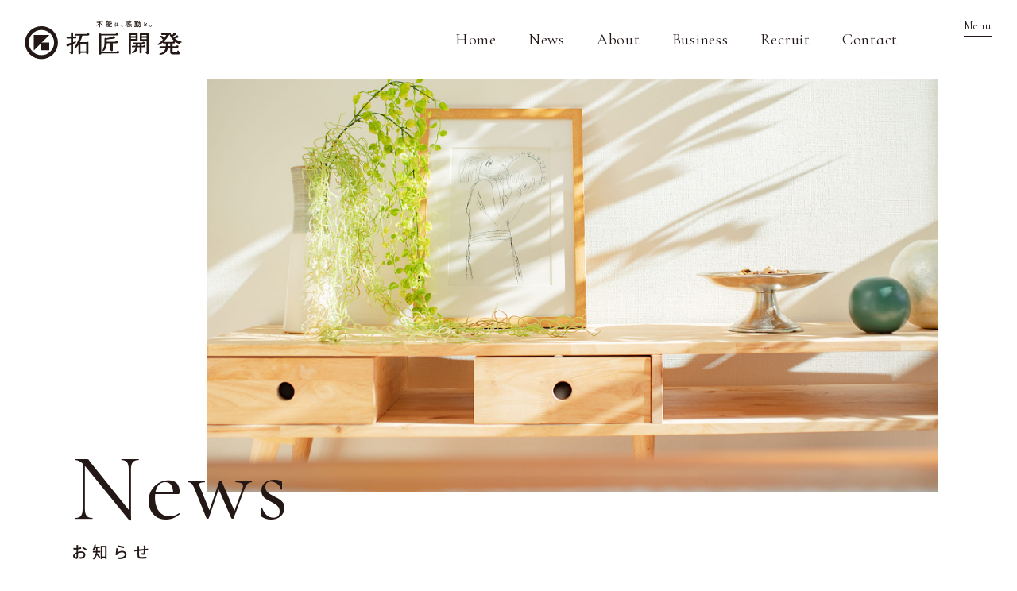

--- FILE ---
content_type: text/html; charset=UTF-8
request_url: https://takusho.co.jp/news/2022/05/
body_size: 22097
content:
<!doctype html>
<html lang="ja"><head>
        <meta charset="UTF-8" />
        <meta name="viewport" content="width=device-width, initial-scale=1.0, maximum-scale=1.0, maximum-scale=10.0, user-scalable=yes, viewport-fit=cover">
        <link rel="canonical" href="<br />
<b>Warning</b>:  Undefined variable $canonical_url in <b>/home/xb470492/takusho.co.jp/public_html/crpcms/wp-content/themes/tkcrp/header.php</b> on line <b>5</b><br />
">
        <link href="https://takusho.co.jp/styles/global.css?ver=20260201101509" rel="stylesheet" type="text/css">
                <link href="https://takusho.co.jp/styles/pages.css?ver=20260201101509" rel="stylesheet" type="text/css">
        <link href="https://takusho.co.jp/styles/resp-pages.css?ver=20260201101509" rel="stylesheet" type="text/css">
                <link href="https://takusho.co.jp/js/slick-theme.css" rel="stylesheet" type="text/css">
         
        <script src="https://ajax.googleapis.com/ajax/libs/jquery/2.2.4/jquery.min.js"></script>
        <!--<script src="https://ajax.googleapis.com/ajax/libs/jquery/3.4.1/jquery.min.js"></script>-->
                <script type="text/javascript" src="https://takusho.co.jp/js/allscripts.js" defer></script>
                <script type="text/javascript" src="https://takusho.co.jp/js/initpages.js?ver=20260201101509" defer></script>
        
        <link rel="stylesheet" href="https://fonts.googleapis.com/css2?family=Cormorant+Infant:wght@400&display=swap&display=swap&text=ABCDEFGHIJKLMNOPQRSTUVWXYZabcdefghijklmnopqrstuvwxyz0123456789">
        <meta name="author" content="">

        <!-- Google Tag Manager -->
        <script>(function(w,d,s,l,i){w[l]=w[l]||[];w[l].push({'gtm.start':new Date().getTime(),event:'gtm.js'});var f=d.getElementsByTagName(s)[0],j=d.createElement(s),dl=l!='dataLayer'?'&l='+l:'';j.async=true;j.src='https://www.googletagmanager.com/gtm.js?id='+i+dl;f.parentNode.insertBefore(j,f);})(window,document,'script','dataLayer','GTM-MNTXRD3');</script>
        <!-- End Google Tag Manager -->

        <meta name='robots' content='noindex, follow' />
	<style>img:is([sizes="auto" i], [sizes^="auto," i]) { contain-intrinsic-size: 3000px 1500px }</style>
	
	<!-- This site is optimized with the Yoast SEO plugin v25.9 - https://yoast.com/wordpress/plugins/seo/ -->
	<title>5月 2022 - 株式会社拓匠開発</title>
	<meta name="description" content="私たちは、あなたの個性とアイデアを必要としています。「生き方」デベロッパーとして、街づくり、地域貢献、そして人々の暮らしを豊かにするモノやコトを開発しています。私たちと一緒に楽しいが満たされる世界を創りませんか？" />
	<meta property="og:locale" content="ja_JP" />
	<meta property="og:type" content="website" />
	<meta property="og:title" content="5月 2022 - 株式会社拓匠開発" />
	<meta property="og:description" content="私たちは、あなたの個性とアイデアを必要としています。「生き方」デベロッパーとして、街づくり、地域貢献、そして人々の暮らしを豊かにするモノやコトを開発しています。私たちと一緒に楽しいが満たされる世界を創りませんか？" />
	<meta property="og:url" content="https://takusho.co.jp/2022/05/" />
	<meta property="og:site_name" content="株式会社拓匠開発" />
	<meta name="twitter:card" content="summary_large_image" />
	<script type="application/ld+json" class="yoast-schema-graph">{"@context":"https://schema.org","@graph":[{"@type":"CollectionPage","@id":"https://takusho.co.jp/2022/05/","url":"https://takusho.co.jp/2022/05/","name":"5月 2022 - 株式会社拓匠開発","isPartOf":{"@id":"https://takusho.co.jp/#website"},"description":"私たちは、あなたの個性とアイデアを必要としています。「生き方」デベロッパーとして、街づくり、地域貢献、そして人々の暮らしを豊かにするモノやコトを開発しています。私たちと一緒に楽しいが満たされる世界を創りませんか？","inLanguage":"ja"},{"@type":"WebSite","@id":"https://takusho.co.jp/#website","url":"https://takusho.co.jp/","name":"株式会社拓匠開発","description":"千葉市を中心に、デザインにこだわった『毎日が特別な時間になる』新築建売住宅を手掛けています。今よりも、もっと素敵でワクワクする新しい暮らしをはじめましょう♪","potentialAction":[{"@type":"SearchAction","target":{"@type":"EntryPoint","urlTemplate":"https://takusho.co.jp/?s={search_term_string}"},"query-input":{"@type":"PropertyValueSpecification","valueRequired":true,"valueName":"search_term_string"}}],"inLanguage":"ja"}]}</script>
	<!-- / Yoast SEO plugin. -->


<link rel="alternate" type="application/rss+xml" title="株式会社拓匠開発 &raquo; フィード" href="https://takusho.co.jp/feed/" />
<link rel="alternate" type="application/rss+xml" title="株式会社拓匠開発 &raquo; コメントフィード" href="https://takusho.co.jp/comments/feed/" />
		<!-- This site uses the Google Analytics by MonsterInsights plugin v9.8.0 - Using Analytics tracking - https://www.monsterinsights.com/ -->
							<script src="//www.googletagmanager.com/gtag/js?id=G-WYWTHFEKYH"  data-cfasync="false" data-wpfc-render="false" type="text/javascript" async></script>
			<script data-cfasync="false" data-wpfc-render="false" type="text/javascript">
				var mi_version = '9.8.0';
				var mi_track_user = true;
				var mi_no_track_reason = '';
								var MonsterInsightsDefaultLocations = {"page_location":"https:\/\/takusho.co.jp\/news\/2022\/05\/"};
								if ( typeof MonsterInsightsPrivacyGuardFilter === 'function' ) {
					var MonsterInsightsLocations = (typeof MonsterInsightsExcludeQuery === 'object') ? MonsterInsightsPrivacyGuardFilter( MonsterInsightsExcludeQuery ) : MonsterInsightsPrivacyGuardFilter( MonsterInsightsDefaultLocations );
				} else {
					var MonsterInsightsLocations = (typeof MonsterInsightsExcludeQuery === 'object') ? MonsterInsightsExcludeQuery : MonsterInsightsDefaultLocations;
				}

								var disableStrs = [
										'ga-disable-G-WYWTHFEKYH',
									];

				/* Function to detect opted out users */
				function __gtagTrackerIsOptedOut() {
					for (var index = 0; index < disableStrs.length; index++) {
						if (document.cookie.indexOf(disableStrs[index] + '=true') > -1) {
							return true;
						}
					}

					return false;
				}

				/* Disable tracking if the opt-out cookie exists. */
				if (__gtagTrackerIsOptedOut()) {
					for (var index = 0; index < disableStrs.length; index++) {
						window[disableStrs[index]] = true;
					}
				}

				/* Opt-out function */
				function __gtagTrackerOptout() {
					for (var index = 0; index < disableStrs.length; index++) {
						document.cookie = disableStrs[index] + '=true; expires=Thu, 31 Dec 2099 23:59:59 UTC; path=/';
						window[disableStrs[index]] = true;
					}
				}

				if ('undefined' === typeof gaOptout) {
					function gaOptout() {
						__gtagTrackerOptout();
					}
				}
								window.dataLayer = window.dataLayer || [];

				window.MonsterInsightsDualTracker = {
					helpers: {},
					trackers: {},
				};
				if (mi_track_user) {
					function __gtagDataLayer() {
						dataLayer.push(arguments);
					}

					function __gtagTracker(type, name, parameters) {
						if (!parameters) {
							parameters = {};
						}

						if (parameters.send_to) {
							__gtagDataLayer.apply(null, arguments);
							return;
						}

						if (type === 'event') {
														parameters.send_to = monsterinsights_frontend.v4_id;
							var hookName = name;
							if (typeof parameters['event_category'] !== 'undefined') {
								hookName = parameters['event_category'] + ':' + name;
							}

							if (typeof MonsterInsightsDualTracker.trackers[hookName] !== 'undefined') {
								MonsterInsightsDualTracker.trackers[hookName](parameters);
							} else {
								__gtagDataLayer('event', name, parameters);
							}
							
						} else {
							__gtagDataLayer.apply(null, arguments);
						}
					}

					__gtagTracker('js', new Date());
					__gtagTracker('set', {
						'developer_id.dZGIzZG': true,
											});
					if ( MonsterInsightsLocations.page_location ) {
						__gtagTracker('set', MonsterInsightsLocations);
					}
										__gtagTracker('config', 'G-WYWTHFEKYH', {"forceSSL":"true","link_attribution":"true"} );
										window.gtag = __gtagTracker;										(function () {
						/* https://developers.google.com/analytics/devguides/collection/analyticsjs/ */
						/* ga and __gaTracker compatibility shim. */
						var noopfn = function () {
							return null;
						};
						var newtracker = function () {
							return new Tracker();
						};
						var Tracker = function () {
							return null;
						};
						var p = Tracker.prototype;
						p.get = noopfn;
						p.set = noopfn;
						p.send = function () {
							var args = Array.prototype.slice.call(arguments);
							args.unshift('send');
							__gaTracker.apply(null, args);
						};
						var __gaTracker = function () {
							var len = arguments.length;
							if (len === 0) {
								return;
							}
							var f = arguments[len - 1];
							if (typeof f !== 'object' || f === null || typeof f.hitCallback !== 'function') {
								if ('send' === arguments[0]) {
									var hitConverted, hitObject = false, action;
									if ('event' === arguments[1]) {
										if ('undefined' !== typeof arguments[3]) {
											hitObject = {
												'eventAction': arguments[3],
												'eventCategory': arguments[2],
												'eventLabel': arguments[4],
												'value': arguments[5] ? arguments[5] : 1,
											}
										}
									}
									if ('pageview' === arguments[1]) {
										if ('undefined' !== typeof arguments[2]) {
											hitObject = {
												'eventAction': 'page_view',
												'page_path': arguments[2],
											}
										}
									}
									if (typeof arguments[2] === 'object') {
										hitObject = arguments[2];
									}
									if (typeof arguments[5] === 'object') {
										Object.assign(hitObject, arguments[5]);
									}
									if ('undefined' !== typeof arguments[1].hitType) {
										hitObject = arguments[1];
										if ('pageview' === hitObject.hitType) {
											hitObject.eventAction = 'page_view';
										}
									}
									if (hitObject) {
										action = 'timing' === arguments[1].hitType ? 'timing_complete' : hitObject.eventAction;
										hitConverted = mapArgs(hitObject);
										__gtagTracker('event', action, hitConverted);
									}
								}
								return;
							}

							function mapArgs(args) {
								var arg, hit = {};
								var gaMap = {
									'eventCategory': 'event_category',
									'eventAction': 'event_action',
									'eventLabel': 'event_label',
									'eventValue': 'event_value',
									'nonInteraction': 'non_interaction',
									'timingCategory': 'event_category',
									'timingVar': 'name',
									'timingValue': 'value',
									'timingLabel': 'event_label',
									'page': 'page_path',
									'location': 'page_location',
									'title': 'page_title',
									'referrer' : 'page_referrer',
								};
								for (arg in args) {
																		if (!(!args.hasOwnProperty(arg) || !gaMap.hasOwnProperty(arg))) {
										hit[gaMap[arg]] = args[arg];
									} else {
										hit[arg] = args[arg];
									}
								}
								return hit;
							}

							try {
								f.hitCallback();
							} catch (ex) {
							}
						};
						__gaTracker.create = newtracker;
						__gaTracker.getByName = newtracker;
						__gaTracker.getAll = function () {
							return [];
						};
						__gaTracker.remove = noopfn;
						__gaTracker.loaded = true;
						window['__gaTracker'] = __gaTracker;
					})();
									} else {
										console.log("");
					(function () {
						function __gtagTracker() {
							return null;
						}

						window['__gtagTracker'] = __gtagTracker;
						window['gtag'] = __gtagTracker;
					})();
									}
			</script>
			
							<!-- / Google Analytics by MonsterInsights -->
		<link rel='stylesheet' id='wp-block-library-css' href='https://takusho.co.jp/crpcms/wp-includes/css/dist/block-library/style.min.css?ver=6.8.3' type='text/css' media='all' />
<style id='classic-theme-styles-inline-css' type='text/css'>
/*! This file is auto-generated */
.wp-block-button__link{color:#fff;background-color:#32373c;border-radius:9999px;box-shadow:none;text-decoration:none;padding:calc(.667em + 2px) calc(1.333em + 2px);font-size:1.125em}.wp-block-file__button{background:#32373c;color:#fff;text-decoration:none}
</style>
<style id='global-styles-inline-css' type='text/css'>
:root{--wp--preset--aspect-ratio--square: 1;--wp--preset--aspect-ratio--4-3: 4/3;--wp--preset--aspect-ratio--3-4: 3/4;--wp--preset--aspect-ratio--3-2: 3/2;--wp--preset--aspect-ratio--2-3: 2/3;--wp--preset--aspect-ratio--16-9: 16/9;--wp--preset--aspect-ratio--9-16: 9/16;--wp--preset--color--black: #000000;--wp--preset--color--cyan-bluish-gray: #abb8c3;--wp--preset--color--white: #ffffff;--wp--preset--color--pale-pink: #f78da7;--wp--preset--color--vivid-red: #cf2e2e;--wp--preset--color--luminous-vivid-orange: #ff6900;--wp--preset--color--luminous-vivid-amber: #fcb900;--wp--preset--color--light-green-cyan: #7bdcb5;--wp--preset--color--vivid-green-cyan: #00d084;--wp--preset--color--pale-cyan-blue: #8ed1fc;--wp--preset--color--vivid-cyan-blue: #0693e3;--wp--preset--color--vivid-purple: #9b51e0;--wp--preset--gradient--vivid-cyan-blue-to-vivid-purple: linear-gradient(135deg,rgba(6,147,227,1) 0%,rgb(155,81,224) 100%);--wp--preset--gradient--light-green-cyan-to-vivid-green-cyan: linear-gradient(135deg,rgb(122,220,180) 0%,rgb(0,208,130) 100%);--wp--preset--gradient--luminous-vivid-amber-to-luminous-vivid-orange: linear-gradient(135deg,rgba(252,185,0,1) 0%,rgba(255,105,0,1) 100%);--wp--preset--gradient--luminous-vivid-orange-to-vivid-red: linear-gradient(135deg,rgba(255,105,0,1) 0%,rgb(207,46,46) 100%);--wp--preset--gradient--very-light-gray-to-cyan-bluish-gray: linear-gradient(135deg,rgb(238,238,238) 0%,rgb(169,184,195) 100%);--wp--preset--gradient--cool-to-warm-spectrum: linear-gradient(135deg,rgb(74,234,220) 0%,rgb(151,120,209) 20%,rgb(207,42,186) 40%,rgb(238,44,130) 60%,rgb(251,105,98) 80%,rgb(254,248,76) 100%);--wp--preset--gradient--blush-light-purple: linear-gradient(135deg,rgb(255,206,236) 0%,rgb(152,150,240) 100%);--wp--preset--gradient--blush-bordeaux: linear-gradient(135deg,rgb(254,205,165) 0%,rgb(254,45,45) 50%,rgb(107,0,62) 100%);--wp--preset--gradient--luminous-dusk: linear-gradient(135deg,rgb(255,203,112) 0%,rgb(199,81,192) 50%,rgb(65,88,208) 100%);--wp--preset--gradient--pale-ocean: linear-gradient(135deg,rgb(255,245,203) 0%,rgb(182,227,212) 50%,rgb(51,167,181) 100%);--wp--preset--gradient--electric-grass: linear-gradient(135deg,rgb(202,248,128) 0%,rgb(113,206,126) 100%);--wp--preset--gradient--midnight: linear-gradient(135deg,rgb(2,3,129) 0%,rgb(40,116,252) 100%);--wp--preset--font-size--small: 13px;--wp--preset--font-size--medium: 20px;--wp--preset--font-size--large: 36px;--wp--preset--font-size--x-large: 42px;--wp--preset--spacing--20: 0.44rem;--wp--preset--spacing--30: 0.67rem;--wp--preset--spacing--40: 1rem;--wp--preset--spacing--50: 1.5rem;--wp--preset--spacing--60: 2.25rem;--wp--preset--spacing--70: 3.38rem;--wp--preset--spacing--80: 5.06rem;--wp--preset--shadow--natural: 6px 6px 9px rgba(0, 0, 0, 0.2);--wp--preset--shadow--deep: 12px 12px 50px rgba(0, 0, 0, 0.4);--wp--preset--shadow--sharp: 6px 6px 0px rgba(0, 0, 0, 0.2);--wp--preset--shadow--outlined: 6px 6px 0px -3px rgba(255, 255, 255, 1), 6px 6px rgba(0, 0, 0, 1);--wp--preset--shadow--crisp: 6px 6px 0px rgba(0, 0, 0, 1);}:where(.is-layout-flex){gap: 0.5em;}:where(.is-layout-grid){gap: 0.5em;}body .is-layout-flex{display: flex;}.is-layout-flex{flex-wrap: wrap;align-items: center;}.is-layout-flex > :is(*, div){margin: 0;}body .is-layout-grid{display: grid;}.is-layout-grid > :is(*, div){margin: 0;}:where(.wp-block-columns.is-layout-flex){gap: 2em;}:where(.wp-block-columns.is-layout-grid){gap: 2em;}:where(.wp-block-post-template.is-layout-flex){gap: 1.25em;}:where(.wp-block-post-template.is-layout-grid){gap: 1.25em;}.has-black-color{color: var(--wp--preset--color--black) !important;}.has-cyan-bluish-gray-color{color: var(--wp--preset--color--cyan-bluish-gray) !important;}.has-white-color{color: var(--wp--preset--color--white) !important;}.has-pale-pink-color{color: var(--wp--preset--color--pale-pink) !important;}.has-vivid-red-color{color: var(--wp--preset--color--vivid-red) !important;}.has-luminous-vivid-orange-color{color: var(--wp--preset--color--luminous-vivid-orange) !important;}.has-luminous-vivid-amber-color{color: var(--wp--preset--color--luminous-vivid-amber) !important;}.has-light-green-cyan-color{color: var(--wp--preset--color--light-green-cyan) !important;}.has-vivid-green-cyan-color{color: var(--wp--preset--color--vivid-green-cyan) !important;}.has-pale-cyan-blue-color{color: var(--wp--preset--color--pale-cyan-blue) !important;}.has-vivid-cyan-blue-color{color: var(--wp--preset--color--vivid-cyan-blue) !important;}.has-vivid-purple-color{color: var(--wp--preset--color--vivid-purple) !important;}.has-black-background-color{background-color: var(--wp--preset--color--black) !important;}.has-cyan-bluish-gray-background-color{background-color: var(--wp--preset--color--cyan-bluish-gray) !important;}.has-white-background-color{background-color: var(--wp--preset--color--white) !important;}.has-pale-pink-background-color{background-color: var(--wp--preset--color--pale-pink) !important;}.has-vivid-red-background-color{background-color: var(--wp--preset--color--vivid-red) !important;}.has-luminous-vivid-orange-background-color{background-color: var(--wp--preset--color--luminous-vivid-orange) !important;}.has-luminous-vivid-amber-background-color{background-color: var(--wp--preset--color--luminous-vivid-amber) !important;}.has-light-green-cyan-background-color{background-color: var(--wp--preset--color--light-green-cyan) !important;}.has-vivid-green-cyan-background-color{background-color: var(--wp--preset--color--vivid-green-cyan) !important;}.has-pale-cyan-blue-background-color{background-color: var(--wp--preset--color--pale-cyan-blue) !important;}.has-vivid-cyan-blue-background-color{background-color: var(--wp--preset--color--vivid-cyan-blue) !important;}.has-vivid-purple-background-color{background-color: var(--wp--preset--color--vivid-purple) !important;}.has-black-border-color{border-color: var(--wp--preset--color--black) !important;}.has-cyan-bluish-gray-border-color{border-color: var(--wp--preset--color--cyan-bluish-gray) !important;}.has-white-border-color{border-color: var(--wp--preset--color--white) !important;}.has-pale-pink-border-color{border-color: var(--wp--preset--color--pale-pink) !important;}.has-vivid-red-border-color{border-color: var(--wp--preset--color--vivid-red) !important;}.has-luminous-vivid-orange-border-color{border-color: var(--wp--preset--color--luminous-vivid-orange) !important;}.has-luminous-vivid-amber-border-color{border-color: var(--wp--preset--color--luminous-vivid-amber) !important;}.has-light-green-cyan-border-color{border-color: var(--wp--preset--color--light-green-cyan) !important;}.has-vivid-green-cyan-border-color{border-color: var(--wp--preset--color--vivid-green-cyan) !important;}.has-pale-cyan-blue-border-color{border-color: var(--wp--preset--color--pale-cyan-blue) !important;}.has-vivid-cyan-blue-border-color{border-color: var(--wp--preset--color--vivid-cyan-blue) !important;}.has-vivid-purple-border-color{border-color: var(--wp--preset--color--vivid-purple) !important;}.has-vivid-cyan-blue-to-vivid-purple-gradient-background{background: var(--wp--preset--gradient--vivid-cyan-blue-to-vivid-purple) !important;}.has-light-green-cyan-to-vivid-green-cyan-gradient-background{background: var(--wp--preset--gradient--light-green-cyan-to-vivid-green-cyan) !important;}.has-luminous-vivid-amber-to-luminous-vivid-orange-gradient-background{background: var(--wp--preset--gradient--luminous-vivid-amber-to-luminous-vivid-orange) !important;}.has-luminous-vivid-orange-to-vivid-red-gradient-background{background: var(--wp--preset--gradient--luminous-vivid-orange-to-vivid-red) !important;}.has-very-light-gray-to-cyan-bluish-gray-gradient-background{background: var(--wp--preset--gradient--very-light-gray-to-cyan-bluish-gray) !important;}.has-cool-to-warm-spectrum-gradient-background{background: var(--wp--preset--gradient--cool-to-warm-spectrum) !important;}.has-blush-light-purple-gradient-background{background: var(--wp--preset--gradient--blush-light-purple) !important;}.has-blush-bordeaux-gradient-background{background: var(--wp--preset--gradient--blush-bordeaux) !important;}.has-luminous-dusk-gradient-background{background: var(--wp--preset--gradient--luminous-dusk) !important;}.has-pale-ocean-gradient-background{background: var(--wp--preset--gradient--pale-ocean) !important;}.has-electric-grass-gradient-background{background: var(--wp--preset--gradient--electric-grass) !important;}.has-midnight-gradient-background{background: var(--wp--preset--gradient--midnight) !important;}.has-small-font-size{font-size: var(--wp--preset--font-size--small) !important;}.has-medium-font-size{font-size: var(--wp--preset--font-size--medium) !important;}.has-large-font-size{font-size: var(--wp--preset--font-size--large) !important;}.has-x-large-font-size{font-size: var(--wp--preset--font-size--x-large) !important;}
:where(.wp-block-post-template.is-layout-flex){gap: 1.25em;}:where(.wp-block-post-template.is-layout-grid){gap: 1.25em;}
:where(.wp-block-columns.is-layout-flex){gap: 2em;}:where(.wp-block-columns.is-layout-grid){gap: 2em;}
:root :where(.wp-block-pullquote){font-size: 1.5em;line-height: 1.6;}
</style>
<script type="text/javascript" src="https://takusho.co.jp/crpcms/wp-content/plugins/google-analytics-for-wordpress/assets/js/frontend-gtag.min.js?ver=9.8.0" id="monsterinsights-frontend-script-js" async="async" data-wp-strategy="async"></script>
<script data-cfasync="false" data-wpfc-render="false" type="text/javascript" id='monsterinsights-frontend-script-js-extra'>/* <![CDATA[ */
var monsterinsights_frontend = {"js_events_tracking":"true","download_extensions":"doc,pdf,ppt,zip,xls,docx,pptx,xlsx","inbound_paths":"[{\"path\":\"\\\/go\\\/\",\"label\":\"affiliate\"},{\"path\":\"\\\/recommend\\\/\",\"label\":\"affiliate\"}]","home_url":"https:\/\/takusho.co.jp","hash_tracking":"false","v4_id":"G-WYWTHFEKYH"};/* ]]> */
</script>
<link rel="https://api.w.org/" href="https://takusho.co.jp/wp-json/" /><link rel="icon" href="https://takusho.co.jp/crpcms/wp-content/uploads/2021/01/cropped-logotakusho-32x32.png" sizes="32x32" />
<link rel="icon" href="https://takusho.co.jp/crpcms/wp-content/uploads/2021/01/cropped-logotakusho-192x192.png" sizes="192x192" />
<link rel="apple-touch-icon" href="https://takusho.co.jp/crpcms/wp-content/uploads/2021/01/cropped-logotakusho-180x180.png" />
<meta name="msapplication-TileImage" content="https://takusho.co.jp/crpcms/wp-content/uploads/2021/01/cropped-logotakusho-270x270.png" />
        <!--[if lt IE 9]>
        <script src="https://cdnjs.cloudflare.com/ajax/libs/html5shiv/3.7.3/html5shiv.min.js"></script>
        <script src="https://cdnjs.cloudflare.com/ajax/libs/respond.js/1.4.2/respond.min.js"></script>
        <![endif]-->
    </head>

	<body class="archive date wp-theme-tkcrp">
        <!-- Google Tag Manager (noscript) -->
        <noscript><iframe src="https://www.googletagmanager.com/ns.html?id=GTM-MNTXRD3" height="0" width="0" style="display:none;visibility:hidden"></iframe></noscript>
        <!-- End Google Tag Manager (noscript) -->
        
        <div class="wrapper">
        
            <header class="header">
            <div class="header__logo fadeAnm"><h1 class=""><a href="https://takusho.co.jp/">
                <svg xmlns="http://www.w3.org/2000/svg" width="185" height="50" viewBox="0 0 185 50">
                    <g>
                        <title>拓匠開発</title>
                        <desc>本能に、感動を。</desc>
                        <path d="M29.3 28.2h-8.8a.1.1 0 00-.1.1v8.8c0 .1 0 .2.1.2h8.8a.2.2 0 00.2-.2v-8.8z"/><path d="M20.5 9.2a19.2 19.2 0 1019.2 19.1A19.1 19.1 0 0020.5 9.2zm0 33.8a14.7 14.7 0 1114.7-14.7A14.6 14.6 0 0120.5 43z"/>
                        <path d="M29.5 19.5c0-.1-.1-.1-.2-.1H11.7a.1.1 0 00-.1.1v17.6c0 .1 0 .2.1.2h.1l17.6-17.6c.1-.1.1-.1.1-.2zM60.8 27.7a.9.9 0 00-.3-.6h-.7l-2.4.7v-4.4h2.4a1.1 1.1 0 001-.3.9.9 0 00.4-.9 1.3 1.3 0 00-.4-1 1.1 1.1 0 00-1-.3 1.1 1.1 0 00-1.2.7h-1.2v-4.1a1.8 1.8 0 00-.4-.9 1.5 1.5 0 00-1.8 0 1.1 1.1 0 00-.4.9v4.2h-4.2c-.4-.1-.8.3-.9.7v.2a.9.9 0 00.8.9h4.3v5.1l-4.2 1.3a1.6 1.6 0 00.2 3 1.5 1.5 0 001.6-.8l2.4-1v7.7h-1.1a.8.8 0 000 1.6h.6v.2a1.6 1.6 0 00.5 1 1.8 1.8 0 001.1.4 1.3 1.3 0 001-.4 1.4 1.4 0 00.5-1V29.9l3-1.5a.8.8 0 00.4-.7z"/>
                        <path d="M74.9 17.4a1.3 1.3 0 00-1.5 1H60.2a.8.8 0 00-.9.8.8.8 0 00.8.9h5.1a41.6 41.6 0 01-2.5 7 42.8 42.8 0 01-3.8 7 .9.9 0 00.2 1.1h.9a12.5 12.5 0 003.5-4.1v9.5a1.1 1.1 0 00.4.9 1.2 1.2 0 001.8 0 1.1 1.1 0 00.4-.9v-.3h6.5v.3a1.1 1.1 0 00.4.9 1.3 1.3 0 001.8 0 1.1 1.1 0 00.4-.9v-12a1.1 1.1 0 00-1.1-1.3h-.2a1.2 1.2 0 00-1 .5h-7.2l-.3-.3a36.5 36.5 0 002.8-7.4h6.6a1.4 1.4 0 001.2-2.2h-.1a1.2 1.2 0 00-1-.5zM66 29.7h6.5v8.9H66zM109.6 38a1.3 1.3 0 00-1 .4 1 1 0 00-.4.7h-18V20h18.3a1.3 1.3 0 001-.4 1.6 1.6 0 00.3-.9 1.2 1.2 0 00-.4-1 1.3 1.3 0 00-1-.4 1.3 1.3 0 00-1.4.9H89.9a1.1 1.1 0 00-1.1-.5 1.2 1.2 0 00-1.4 1V41a1.8 1.8 0 00.4 1 1.4 1.4 0 001 .4 1.2 1.2 0 001-.4 1.2 1.2 0 00.5-.9v-.2h19.3a1.5 1.5 0 001.1-.4 1.3 1.3 0 000-1.9 1.6 1.6 0 00-1.1-.6z"/>
                        <path d="M101.4 38a1.3 1.3 0 00.9.4 1.3 1.3 0 001-.4 1.5 1.5 0 00.4-.9v-7.9h4.2a1.5 1.5 0 001-.4 1.3 1.3 0 000-2 1.1 1.1 0 00-1-.3 1.1 1.1 0 00-1.3.9H96.5v-2.7l8.2-.9c1.3-.2 1.6-1 1.6-1.6a1.4 1.4 0 00-.5-1 1.8 1.8 0 00-1-.4 1.4 1.4 0 00-1.3.7l-7.1 1.7a1.4 1.4 0 00-1.1-.6 1.4 1.4 0 00-1.4 1.1v4.5a16.3 16.3 0 01-2.1 8.9.8.8 0 00-.1.4.6.6 0 00.6.8h.1l.5-.2a7.5 7.5 0 002.6-3.5 17.3 17.3 0 001.1-5.4h4.3v7.9a1.2 1.2 0 00.5.9zM141.6 32.5a1.2 1.2 0 00-.4-.9 1.5 1.5 0 00-1-.4 1.3 1.3 0 00-1.2.9h-1.8V30h2a1.2 1.2 0 001-.4 1.2 1.2 0 00.5-.9 1.8 1.8 0 00-.4-1 1.3 1.3 0 00-1-.3 1.2 1.2 0 00-1.3.8h-10.1a.8.8 0 00-.9.8.7.7 0 00.7.9h2.5V32h-3.6a1 1 0 00-.9.7v.3a.9.9 0 00.8.9h3.6a7.5 7.5 0 01-3.6 5.5.7.7 0 00-.4.7.6.6 0 00.6.7h.4a7.7 7.7 0 005.5-6.9h2.2v5.9A1.2 1.2 0 00136 41a1.2 1.2 0 001.2-1.2v-5.9h3a1.2 1.2 0 001-.4 1.3 1.3 0 00.4-1zm-6.8-.4h-2.1V30h2.1z"/>
                        <path d="M131.4 26.7a.9.9 0 001.1-.9c0-.1.1-.2 0-.2v-7.1a1 1 0 00-.9-1.2h-.2a1 1 0 00-.9.4h-6.2a1.2 1.2 0 00-1-.5 1.8 1.8 0 00-.9.4 1.2 1.2 0 00-.3.9V41a1.2 1.2 0 001.2 1.3 1.3 1.3 0 001.3-1.3V25.9h5.6a1 1 0 001.2.8zm-1.2-2.6h-5.6v-1.5h5.6zm0-3.2h-5.6v-1.5h5.6zM144.2 17.1a1.3 1.3 0 00-1.1.6h-5.9a1.3 1.3 0 00-1-.4 1.1 1.1 0 00-1.2 1v7.2a1.2 1.2 0 001 1.2h.2a1 1 0 001.1-.6h5.6v12.8h-1.2a.8.8 0 00-.8.7.8.8 0 00.8.8h.8a1.2 1.2 0 00.4 1 1.6 1.6 0 001.1.5 2.1 2.1 0 001.1-.4 1.4 1.4 0 00.4-1V18.3a1.2 1.2 0 00-.4-.9 1.4 1.4 0 00-.9-.3zm-1.3 7.1h-5.5v-1.6h5.5zm0-3.3h-5.5v-1.5h5.5zM183.5 27.3a.6.6 0 00-.6-.3 17 17 0 01-7.1-3.2l2.2-1h.3a1.5 1.5 0 001.1-.4 1.4 1.4 0 00.1-2c-.1-.1-.1-.1-.1-.2a2.1 2.1 0 00-1.1-.4 1.5 1.5 0 00-1 .4l-2.6 2.4a8 8 0 01-1.3-1.3l2.3-1.5a1.9 1.9 0 001-.5 1.4 1.4 0 00.4-1.1 1 1 0 00-.4-1 1.6 1.6 0 00-1.1-.5 1.6 1.6 0 00-1.3.8l-1.9 2.6a22.6 22.6 0 01-1.6-2.6.7.7 0 00-.6-.4l-.7.2a.6.6 0 00-.1.4l-.2-.2a1.8 1.8 0 00-1.2-.5 1.6 1.6 0 00-1.2.6h-6.1a.9.9 0 000 1.8h5.2a40.5 40.5 0 01-2.3 3.4 2.8 2.8 0 00-1.5-1.6 8.5 8.5 0 00-2.2-.9h-.4a.6.6 0 00-.6.6v.1a.7.7 0 00.3.6 6.9 6.9 0 011.6 1.8 1.3 1.3 0 001.4 1.1l-.5.6a29.9 29.9 0 01-5.4 4.6.8.8 0 00-.4.7c0 .3.3.7.6.7h.5a14.9 14.9 0 004.9-2.8v.2a.8.8 0 00.8.9h2.6v3.2h-6.5a.9.9 0 000 1.8h6.3c-.7 3.6-2.9 5.7-6.7 6.7a.9.9 0 00-.6.8.8.8 0 00.2.5c.1.2.3.2.5.2h.2c5.3-.5 8.4-3.3 9.1-8.1h2.6v4.4a3.3 3.3 0 00.8 2.5 3.2 3.2 0 002.5.7h6.5a1.5 1.5 0 001.1-.4 1.2 1.2 0 00.5-1 1.5 1.5 0 00-.4-1.1 2.1 2.1 0 00-1-.4v-.8a.7.7 0 00-.7-.7h-.1a.6.6 0 00-.8.6v1.2h-5.2c-.4 0-.4-.1-.4-.3v-4.8h5.5a1.2 1.2 0 001-.5 1.2 1.2 0 00.1-1.8.1.1 0 00-.1-.1 1.2 1.2 0 00-1-.4 1.3 1.3 0 00-1.3 1h-4.2v-3.3h1.5a1.2 1.2 0 001.4-1.1V28a1.3 1.3 0 00-.4-.9 23.4 23.4 0 004.3 2.6 1 1 0 00.7.2 1.5 1.5 0 001.1-.4 1.2 1.2 0 00.4-1h.5a.7.7 0 00.9-.5.9.9 0 00-.1-.7zm-13.1 5.2h-2.5v-3.2h2.5zm4.3-5.8a1.1 1.1 0 00-1.2.8h-10.8a4.7 4.7 0 001-1 28.9 28.9 0 005-6.5 1.6 1.6 0 00.9-1.2 17.1 17.1 0 003.6 5.9 23.9 23.9 0 002.3 2.2 1.1 1.1 0 00-.8-.2zM92.3 8.3h-.4c.1.1 0 .3-.2.3h-.3A6.9 6.9 0 0188.7 5v3h.8a.3.3 0 01.3-.3h.2a.5.5 0 010 .5h-1.3v1.9c0 .1 0 .1-.1.2h-.4c-.1-.1-.1-.1-.1-.2V8.3h-1.5c-.1 0-.1-.1-.1-.2s0-.2.1-.2h1.5V5.4a7.3 7.3 0 01-3.2 3.3c0 .1-.1.1-.1 0a11.9 11.9 0 003-3.7H85a.2.2 0 01-.2-.2l.2-.2h3.1V3.1a.3.3 0 01.3-.3c.1 0 .2 0 .2.1s.1.1.1.2v1.2h2.5c0-.1.2-.3.3-.2h.1a.3.3 0 01.3.3.3.3 0 01-.3.3h-2.7a8.6 8.6 0 001 1.6 5.8 5.8 0 002.3 1.8c.1 0 .2 0 .1.1z"/>
                        <path d="M88.4 10.5h-.2l-.2-.3V8.4h-1.3a.3.3 0 01-.3-.3.3.3 0 01.3-.3H88V5.7a6.7 6.7 0 01-3.1 3.1h-.1a.1.1 0 01-.1-.1c-.1 0-.1-.1 0-.1v-.2a10.3 10.3 0 003-3.6H85a.3.3 0 01-.3-.3.3.3 0 01.3-.3h3V3.1a.4.4 0 01.1-.3h.5c.1.1.2.2.2.3v1.2h2.3c.1-.2.2-.3.4-.3h.3a.4.4 0 01.1.3c.1.2-.1.4-.3.4h-2.5l.9 1.6A6.6 6.6 0 0092.3 8h.1v.2H92c0 .2-.1.3-.3.4h-.4a7.2 7.2 0 01-2.5-3.2v2.5h.7a.3.3 0 01.3-.3l.3.2c.1 0 .1.1.1.2a.4.4 0 01-.1.3h-1.3v1.8a.3.3 0 01-.3.3zM86.7 8h1.4c.1 0 .1 0 .1.1v1.8h.1c0 .1.2.1.3.1V8.3a.1.1 0 01.1-.1H90a.2.2 0 000-.3h-.2c-.1 0-.2 0-.2.1h-1V5h.2a6.5 6.5 0 002.6 3.5h.4c0-.1.1-.1 0-.2h.3a6.6 6.6 0 01-2.2-1.9 8.6 8.6 0 01-1-1.6h2.7a.2.2 0 00.2-.2h-.2a.2.2 0 00-.2.2h-2.8V2.9h-.3c-.1.1-.1.1-.1.2v1.2c0 .1 0 .1-.1.1h-.3a11.3 11.3 0 01-3 3.8 7.6 7.6 0 003.1-3.3h.2v2.9c0 .1 0 .1-.1.1zM99 4.8a.3.3 0 01-.1.2h-.5c0-.1-.1-.1-.1-.2v-.3l-2.4.5h-.5c0-.1-.1-.1-.1-.2v-.3h.9l.3-.6c.1-.4.2-.7.2-.8s.2-.3.4-.3h.3c0 .1.1.2.1.3a.3.3 0 01-.3.3 2.6 2.6 0 01-.7 1H98l-.3-.5c-.1 0-.1-.1 0-.1h.1l.5.3a1.6 1.6 0 01.6.8zm-.6 1v4.1a.4.4 0 01-.1.3h-.5a.4.4 0 01-.1-.3h-.2c-.1 0-.2 0-.2-.2h.5V8.4h-1.4v1.8H96V5.7q0-.2.3-.3a.2.2 0 01.2.2h1.6l.2-.2h.2c.1.1.1.1.1.2zm-.6 1.1v-1h-1.4v.9zm0 1.2v-.9h-1.4v.9zm4.7 1.8a.4.4 0 01-.1.3h-2.3a.9.9 0 01-.8-.6v-3a.5.5 0 01.3-.3h.2c.1.1.1.1.1.2v1.4l1.4-.7c0-.1.2-.2.3-.2a.4.4 0 01.4.4.3.3 0 01-.3.3l-1.8.5v1.3h1.9v-.2c0-.1 0-.1.1-.1s.2 0 .2.1v.2h.3a.4.4 0 01.1.3zm.1-4a.5.5 0 01-.3.3h-2.2c-.5 0-.7-.3-.7-.8V3c0-.2.1-.3.2-.3.2 0 .3.1.3.2v1.4a9.4 9.4 0 001.5-.6.3.3 0 01.3-.3c.2 0 .3.2.4.4a.3.3 0 01-.3.3l-1 .3-.9.3v.9h1.9v-.3h.3v.2h.3l.2.2z"/>
                        <path d="M96.1 10.4a.4.4 0 01-.4-.4V5.7c0-.1 0-.2.1-.2h2l.3-.2a.4.4 0 01.4.4v4.2l-.2.3a.6.6 0 01-.6 0v-.3h-.1l-.2-.2.2-.2h.2v-1h-1.4V10a.4.4 0 01-.1.3zm0-4.9h-.2V10h.4V8.4h1.6v1.1h-.1v.5h.3V5.7a.1.1 0 00-.1-.1h-1.9zm6.1 4.8h-2.1a1 1 0 01-.9-.7V6.7c0-.1.1-.2.1-.3a.6.6 0 01.6 0c0 .1.1.2.1.3v1.1l1.2-.7.4-.2h.3c.1.1.1.2.1.4s-.1.3-.3.4l-1.8.5v1.2h1.8v-.1c0-.1 0-.2.1-.2h.1c.1 0 .2 0 .2.2l.3.2c.1 0 .1.2.1.3a.4.4 0 01-.1.3zm-2.6-3.8h-.1a.1.1 0 00-.1.1v2.8c0 .5.2.7.7.7h2.3v-.4h-.4v-.4.3h-1.8c-.2 0-.3 0-.3-.2V8.2h.1l1.8-.6a.2.2 0 00.2-.2.3.3 0 00-.3-.3l-.3.2-1.3.7h-.1V6.7a.1.1 0 00-.1-.1c0-.1 0-.2-.1-.2zm-1.8 1.6h-1.5v-1h1.6V8zM96.4 8h1.3v-.7h-1.3zm1.4-1h-1.5V6h1.6v.9h-.1zm-1.4-.2h1.3V6h-1.3zm5.8-.5h-2.1c-.5 0-.8-.3-.8-.9V3a.4.4 0 01.1-.3h.2a.4.4 0 01.4.3v1.2l1.3-.6c0-.2.2-.3.4-.3h.3c.1.1.1.2.1.4a.5.5 0 01-.3.4l-1 .3-.8.2v.8h1.8v-.2a.2.2 0 11.4 0l.3.2a.4.4 0 01.1.3c.1.2-.1.4-.3.4h-.1zm-2.6-3.4h-.1c-.1.1-.1.1-.1.2v2.3c0 .5.2.7.7.7h2.1c.2 0 .3-.1.3-.2s-.1-.1-.1-.2h-.2c0 .1-.1.1-.1 0v-.4.4h-1.8a.4.4 0 01-.3-.2v-.8a.1.1 0 01.1-.1l.9-.2 1-.3c.1 0 .2-.1.2-.3a.3.3 0 01-.1-.2h-.5l-1.4.7h-.1V3l-.5-.2zm-1 2.4l-.3-.2v-.2l-2.3.2a.4.4 0 01-.6 0 .4.4 0 01-.1-.3.4.4 0 01.1-.3h.9l.2-.6a2 2 0 00.3-.8.5.5 0 01.5-.3h.3a.4.4 0 01.1.3c0 .2-.1.4-.2.4s-.3.5-.6.9h1l-.3-.4v-.3h.3l.5.3a1.8 1.8 0 01.7.8v.4l-.3.2zm-.4-.8h.6a1.3 1.3 0 00-.6-.7l-.4-.3.3.4h-1.5l.7-1c.1 0 .2-.1.2-.3a.3.3 0 01-.1-.2h-.2c-.2 0-.2.1-.3.2a4.4 4.4 0 01-.3.8 1.4 1.4 0 01-.2.6h-.9a.1.1 0 00-.1.1c0 .1 0 .2.1.2h.4a8.5 8.5 0 002.2-.4h.1zM106.9 7.9v.4a4.9 4.9 0 00-.1 1.2v.2h-.2a3.7 3.7 0 01-.5-1.8c.1-.4.1-.8.2-1.2s.1-.7.1-1.1V5h.2a.9.9 0 01.3.7 3.6 3.6 0 01-.2 1c-.1.3-.1.7-.2 1a2.4 2.4 0 00.2.8 1.5 1.5 0 01.2-.8c0-.1.1-.1.2-.1-.2.1-.1.2-.2.3zm3.4 1c0 .2-.1.3-.2.3h-.9a1.6 1.6 0 01-1.3-.6.8.8 0 01-.2-.6.4.4 0 01.1-.3 2.3 2.3 0 011-1.5l-.9-.4a.1.1 0 010-.2h.2a8 8 0 001.5.3h.1c.2-.1.3 0 .3.1a.2.2 0 01-.2.2h-.1l-.7.2a3 3 0 00-.9 1.3V8a.4.4 0 00.1.3 1.5 1.5 0 00.9.4h1.2z"/>
                        <path d="M106.6 9.8h-.2a4.1 4.1 0 01-.5-1.9 3.7 3.7 0 01.1-1.1 4.9 4.9 0 00.1-1.2c.1 0 .1-.1 0-.2v-.3h.4a1.1 1.1 0 01.3.8 3.6 3.6 0 01-.2 1 3.1 3.1 0 00-.1 1v-.2c0-.1.1-.1.2-.2h.1c.1.1.2.2.1.3a.8.8 0 01-.1.4 4.9 4.9 0 00-.1 1.2c.1.1 0 .2-.1.3zm-.3-4.7a.2.2 0 010 .3 3.7 3.7 0 01-.1 1.1 4.9 4.9 0 00-.1 1.2 2.6 2.6 0 00.5 1.7 5.3 5.3 0 01.1-1.3v-.3a2.4 2.4 0 01-.2.8h-.1a2.2 2.2 0 01-.1-.8 4.5 4.5 0 01.1-1.1 3 3 0 00.2-1 1.4 1.4 0 00-.2-.6zm3.8 4.2h-.9a2 2 0 01-1.3-.6.8.8 0 01-.2-.7v-.5a4.2 4.2 0 01.9-1.4l-.7-.3a.2.2 0 010-.3h.3l1.5.2h.1l.3.2c0 .2-.1.3-.2.3h-.1l-.7.2a2.7 2.7 0 00-.9 1.2v.5a.9.9 0 00.8.4h1.2v.2a.4.4 0 01-.1.3zM108 5.5a1.3 1.3 0 00.8.3h.1a2.8 2.8 0 00-1 1.4c0 .2-.1.3-.1.4a.8.8 0 00.2.5 1.6 1.6 0 001.2.6h1c.1-.1.1-.1 0-.2s.1 0 0-.1H109a1.3 1.3 0 01-.9-.4.8.8 0 01-.1-.4.2.2 0 010-.3 2.1 2.1 0 011-1.3l.7-.2c.1 0 .2 0 .2-.2s0-.1-.2-.1a4.1 4.1 0 01-1.6-.3zM115 9.6a.3.3 0 01-.3.3h-.1a.3.3 0 01-.3-.3 2.9 2.9 0 00-1-1.2h.2l.6.3a2 2 0 01.9.9z"/>
                        <path d="M114.7 10h-.1c-.2 0-.4-.2-.3-.4a5.2 5.2 0 00-1-1.1.1.1 0 010-.2c0-.1.1-.2.2-.1l.7.3a1.4 1.4 0 01.8 1 .2.2 0 01-.1.3zm-1.3-1.7a2.9 2.9 0 011 1.2c0 .1 0 .2.2.2a.1.1 0 00.2 0v-.2a1.4 1.4 0 00-.8-.9c-.2-.2-.4-.2-.6-.3zM125.6 7.6a.2.2 0 01-.2.2c0 .1-.1.1-.2.1h-.1a2.7 2.7 0 01-1.8-1.1l-.7.5-.7.4h-.1l1.2-1.4a5.2 5.2 0 01-.7-2.1h-3a12.3 12.3 0 01-.2 2.7 3.2 3.2 0 01-.9 1.7h-.2v-.2a4.5 4.5 0 00.7-1.8 22.6 22.6 0 000-2.6.4.4 0 01.1-.3h.2c.2 0 .3.1.3.2h2.9a2.8 2.8 0 00-.1-.8c0-.1.1-.3.2-.3h.3a.3.3 0 00.1.2 1.9 1.9 0 00.1.8h1.8v-.2c0-.1.1-.1.2-.1h.2a.4.4 0 01.1.3.3.3 0 01-.1.2c0 .1-.1.1-.2.1h-2.1a4.4 4.4 0 00.6 1.6 4.1 4.1 0 00.5-.9.4.4 0 01.5-.2l.2.3c0 .2-.1.3-.3.4a6.1 6.1 0 01-.7 1 3 3 0 001.3.9l.2-.4a.1.1 0 01.1-.1h.1a.1.1 0 010 .2v.2h.2zm-6.3 1.1V9a1.2 1.2 0 01-.3 1h-.5c-.1 0-.1-.1-.1-.2s.1-.3.2-.3a3 3 0 00.4-.8h.3zm2.6-3.9c.1.1 0 .3-.2.3h-2c0-.1 0-.2.1-.2h1.6a.2.2 0 01.2-.2h.3zm0 2.2c.1.2 0 .3-.2.3l-.3-.2h-1c0 .2-.1.3-.2.3l-.3-.2V5.7a.3.3 0 01.3-.3l.2.2h1.1a.2.2 0 01.2-.2.3.3 0 01.3.3V7zm2 2.9c0 .1 0 .2-.1.2h-2.9c-.2 0-.4 0-.5-.2s-.2-.3-.2-.5V8.3c0-.2.1-.3.2-.3a.3.3 0 01.3.3v1.2a.2.2 0 00.2.2h2.4v-.4c0-.1 0-.1.1-.1a.1.1 0 01.1.1v.3h.4zm-2.6-3.1v-.9h-1v.9zm1.3 2c0 .1 0 .2-.1.2h-.4v-.2l-.4-.6h.2l.4.3a.8.8 0 01.4.4zm1.5-5.5v.2c-.1.2-.3.2-.5.1s-.1-.1-.1-.2l-.4-.4c0-.1 0-.2.1-.2l.5.2.4.2v.2zm1.4 6.3l-.2.2h-.5v-.3l-.6-.8v-.2h.2l.5.3a1.8 1.8 0 01.5.7h.1z"/>
                        <path d="M123.6 10.3h-2.7a.7.7 0 01-.6-.2.8.8 0 01-.2-.6V8.3c0-.2.1-.4.3-.4a.4.4 0 01.4.4v1.2h2.3v-.2a.2.2 0 01.2-.2h.1a.2.2 0 01.2.2v.2h.3l.2.3-.2.3zm-3.2-2.2c-.1 0-.2 0-.2.2v1.2a.8.8 0 00.2.5l.5.2h2.7a.3.3 0 00.3-.3v-.2h-.3v-.4h-.1v.4a.1.1 0 01-.1.1H121a.3.3 0 01-.3-.3V8.3c-.1-.2-.1-.2-.3-.2zm-1.6 2.1h-.3l-.2-.3c0-.2.1-.3.3-.4a5.9 5.9 0 00.4-.8h.2l.2.2V9a1.4 1.4 0 01-.3 1.1zm.4-1.5l-.4.8-.2.2c0 .1 0 .2.1.2h.3a1 1 0 00.3-1v-.3zm6 1.2h-.1l-.3-.2v-.2a2.2 2.2 0 00-.5-.8v-.3h.3l.5.3a1.4 1.4 0 01.6.7v.2l-.2.3zm-.8-1.4a4.1 4.1 0 01.5.9v.2h.4v-.1a1.3 1.3 0 00-.6-.7l-.4-.2zm-2 .6h-.3c-.1-.1-.1-.1-.1-.3l-.4-.5V8h.3c.2 0 .3.1.5.3a.8.8 0 01.4.4V9c-.1.1-.3.2-.4.1zm-.7-1.1a2.1 2.1 0 01.4.6c0 .1 0 .1.1.2h.3v-.2l-.4-.4-.4-.2zm-3.6.6h-.2v-.3a4.9 4.9 0 00.6-1.7 21.7 21.7 0 00.1-2.6.4.4 0 01.1-.3h.3a.4.4 0 01.4.2h2.7a2.5 2.5 0 00-.1-.9.5.5 0 01.2-.4h.4c.1 0 .1.1.1.2V3c0 .3.1.5.1.8h1.7c0-.1 0-.2.1-.2a.4.4 0 01.6 0c.1 0 .1.1.1.3s0 .2-.1.2l-.3.2h-2a7.4 7.4 0 00.4 1.4 4.1 4.1 0 00.5-.9l.4-.2h.3a.4.4 0 01.1.3c0 .2-.1.4-.3.4a3.5 3.5 0 01-.6.9 2.4 2.4 0 001.1.9v-.3h.3c.2 0 .2.2.2.3h.1c0 .1.1.2.1.4s-.1.2-.2.3h-.3a2.7 2.7 0 01-1.8-1.1l-.6.4-.7.5h-.3a.2.2 0 010-.3h-.1l-.3-.2h-.9a.3.3 0 01-.3.3.3.3 0 01-.3-.3V5.7c-.1-.2.1-.3.2-.4h.1l.3.2h1l.2-.2c.2 0 .4.1.4.3v1.6l1-.9a6.8 6.8 0 01-.7-2h-2.8a11.4 11.4 0 01-.2 2.6 2.7 2.7 0 01-1 1.7h-.1zm.9-5a.1.1 0 01-.1.1c-.1.1-.1.1-.1.2a24.4 24.4 0 01-.1 2.7 4.9 4.9 0 01-.6 1.7 2.6 2.6 0 00.9-1.6 11.8 11.8 0 00.2-2.6h3.2a4.8 4.8 0 00.7 2.1 4.9 4.9 0 01-1.3 1.2l.7-.4.7-.6h.1a3.2 3.2 0 001.8 1.2c.1 0 .2 0 .2-.1s.1-.1.1-.2 0-.1-.1-.2h-.2v-.3l-.2.5h-.1a2.7 2.7 0 01-1.3-1 6.1 6.1 0 00.7-1c.2 0 .3-.1.3-.2s-.1-.2-.3-.2c-.1 0-.2 0-.2.1l-.6 1h-.2a8.4 8.4 0 01-.5-1.7h2.1c.2.1.3-.1.3-.2s0-.1-.1-.2a.2.2 0 00-.3 0c-.1.1-.1.1-.1.2h-2V2.8c0-.1 0-.1-.1-.1h-.1c-.1 0-.2 0-.2.2 0 .4.1.6.1.8H119zm1.1 1.9h-.2v1.6c0 .1 0 .1.2.1s.2 0 .2-.1h1.3a.2.2 0 00.2-.2V5.7c0-.1 0-.2-.2-.2h-1.5zm1.3 1.3h-1.1v-1h1.1v.9c.1.1.1.1.1.2h-.1zm-1-.2h.9V6h-.9zm1.2-1.5h-1.8l-.2-.2c0-.2.1-.3.2-.3h1.5a.3.3 0 01.3-.3l.3.2c.1 0 .1.1.1.2s-.1.4-.3.4h-.1zm-1.8-.3h1.9c.1 0 .1 0 .1-.2h-.2a.2.2 0 00-.2.2h-1.6zm4-1.2a.3.3 0 01-.3-.3l-.4-.3a.4.4 0 01-.1-.3h.7l.5.3c0 .1.1.1.1.2a.4.4 0 01-.1.3l-.3.2zm-.6-.9l.4.4c0 .2.1.2.2.2h.2V3a.1.1 0 00-.1-.1l-.3-.2h-.4zM133.1 4.3a.3.3 0 01-.3.3h-1.7v.6h1.4a.3.3 0 01.1.2v2c0 .1 0 .2-.1.2s-.3.2-.4.1h-1v.6h1c0-.1.1-.2.3-.2q.2 0 .3.3l-.3.3h-1.3v.6l1.3-.2h.1c.1 0 0 .1 0 .1a18.1 18.1 0 01-3.1.9h-.5c-.1 0-.1-.1-.1-.2s.1-.3.2-.3l1.6-.3v-.8H129l-.2-.2c0-.1.1-.1.2-.1h1.6v-.6h-.9c0 .1-.1.3-.2.3h-.3V5.2h1.4v-.6h-1.9c0-.1 0-.2.1-.2h1.8v-.8l-1.7.2h-.1c0-.1 0-.1.1-.1l2.9-.5.3-.2h.2c.1.1.2.2.2.3a.2.2 0 01-.2.2h-1.2v.7h1.5c0-.1.1-.2.3-.2h.2zm-2.6 2v-.7h-.8v.7zm0 1v-.7h-.8v.7zm1.5-1v-.7h-.9v.7zm0 1v-.7h-.9v.7zm4-2.4v1a6.2 6.2 0 01-.1 1.6 5.7 5.7 0 01-.1 1.3c-.2 1-.5 1.5-1.1 1.5s-.3 0-.3-.1V10c0-.1 0-.2.1-.2h-.2c-.1 0-.1-.1-.1-.2h.8a2.8 2.8 0 00.4-1.5 11.6 11.6 0 00.1-2.2v-.7h-.9a12.4 12.4 0 01-.3 2.7 4.2 4.2 0 01-.6 1.4l-1.2 1.1h-.2c-.1-.1-.1-.2 0-.2a6.3 6.3 0 001.3-2 10.1 10.1 0 00.4-2.9h-1c-.1 0-.1-.1-.1-.2s0-.2.1-.2h1V3.2a.4.4 0 01.1-.3h.5c0 .1.1.2.1.3a.2.2 0 01-.2.2V5h1c.1-.2.2-.2.3-.2s.2 0 .2.1h.1z"/>
                        <path d="M132.2 10.4h-.1c-.1 0-.1-.2 0-.3a4.6 4.6 0 001.3-2 12.7 12.7 0 00.3-2.8h-.8c-.1.1-.2 0-.2-.2l.2-.2h.9V3.1c0-.1 0-.3.1-.3s.5-.2.6 0 .2.4 0 .6v1.4h.9l.3-.2h.3V6a5.8 5.8 0 01-.1 1.5c0 .5-.1.9-.1 1.4s-.6 1.5-1.2 1.5h-.4c0-.1-.1-.2-.1-.3h-.1v-.5l.2-.2h.7a3.2 3.2 0 00.3-1.4c0-.4.1-1.1.1-2.1v-.6h-.7a11.5 11.5 0 01-.3 2.6 3.7 3.7 0 01-.7 1.4 3.2 3.2 0 01-1.2 1.1zm.7-5.5h1a9.2 9.2 0 01-.4 2.9 5 5 0 01-1.3 2.1 4.3 4.3 0 001.2-1.1 3.8 3.8 0 00.6-1.3 12.4 12.4 0 00.3-2.7h1.1c.1.1.1.1 0 .1v.7a11.6 11.6 0 01-.1 2.2 3.7 3.7 0 01-.3 1.5h-.6a.2.2 0 000 .3h.2c.5 0 .9-.5 1-1.4a6.2 6.2 0 00.1-1.3V4.7h-.3a.1.1 0 01-.1.1h-1.1V3.1c.1 0 .1-.1.1-.2a.3.3 0 00-.4 0 .2.2 0 000 .3v1.6h-1zm-3.8 5.4h-.3a.4.4 0 01-.1-.3c0-.2.1-.3.3-.4l1.5-.2v-.8H129l-.3-.2a.3.3 0 01.3-.3h1.5v-.4h-.7c0 .2-.2.3-.4.3h-.2a.4.4 0 01-.1-.3V5.5a.4.4 0 01.1-.3.5.5 0 01.5 0h.8v-.5h-1.7a.2.2 0 01-.2-.2c0-.2.1-.3.2-.3h1.7v-.4h-1.6l-.2-.2c0-.1.1-.2.2-.3l2.8-.5.4-.2a.5.5 0 01.4.5c.1.1 0 .2-.1.3h-1.2v.5h1.3c0-.1.2-.3.3-.2s.4.1.4.4 0 .2-.1.2-.1.1-.2.1h-1.7v.5h.8a.3.3 0 01.5 0 .4.4 0 01.1.3v2.5h-1.3v.4h.8l.3-.2h.3a.4.4 0 01.1.3.3.3 0 01-.3.3h-1.2V9l1.1-.2h.1l.2.2v.2l-3.1.8c-.3.3-.4.3-.5.3zm-.1-2h1.6v.8l-1.6.2c-.1.1-.2.2-.1.3h.5l3-.8-1.3.3h-.1v-.5h1.4l.2-.2v-.2h-.1c-.1 0-.2 0-.2.1H131v-.6a.1.1 0 01.1-.1h1c0 .1.1.1.2.1a.1.1 0 00.1-.1h.1v-2h-.1a.2.2 0 00-.3 0h-1a.1.1 0 01-.1-.1v-.9h1.8c.1 0 .2-.1.2-.3l-.2-.2a.2.2 0 00-.2.2.1.1 0 01-.1.1h-1.6v-.8h1.3s.1 0 .1-.2h-.3c-.1 0-.2 0-.2.1h-.1l-2.9.5c.1.1 0 .1 0 .1h1.7v.7h-1.8a.1.1 0 00-.1.1h1.9v.7h-1.4v2h.2c.2 0 .2-.1.2-.2h1V8a.1.1 0 01-.1.1H129zm3-.9h-.9c-.1 0-.1 0-.1-.1v-.7h1.1v.7zm-.8-.2h.7v-.5h-.7zm-.7.2h-.8a.1.1 0 01-.1-.1v-.7h1v.7a.1.1 0 01-.1.1zm-.7-.2h.7v-.5h-.7zm2.2-.8h-.9c-.1 0-.1 0-.1-.1v-.7h1.1v.7zm-.8-.2h.7v-.5h-.7zm-.7.2h-.8a.1.1 0 01-.1-.1v-.7h1v.7a.1.1 0 01-.1.1zm-.7-.2h.7v-.5h-.7zM143.3 6.2v.2l-1.9 1.3v.7l-.2.2-.2-.2v-.5l-.3.2c-.3.2-.4.3-.4.5l.3.2.5.2h.3l1.2-.2h.1l.2.2c0 .2-.1.2-.2.3H141c-.2-.1-.4-.1-.6-.3a.7.7 0 01-.4-.5 1 1 0 01.5-.7l.5-.3c0-.3-.2-.5-.3-.5h-.3l-.3.4h-.3l.2-.2.6-1.3-.4-.2-.3-.4a.1.1 0 01-.1-.1h.2c.2.1.4.3.7.2V5h-.1a.2.2 0 01.2-.2h.2v.4a.2.2 0 00.2.2h.1v.2a.2.2 0 01-.2.2h-.4a3 3 0 01-.4 1h.3a.7.7 0 01.4.6l1.8-1.4h.3c.1 0 .2.1.2.2z"/>
                        <path d="M141.4 9.5h-.4a.9.9 0 01-.7-.3.7.7 0 01-.4-.6.8.8 0 01.5-.7l.4-.3a.6.6 0 00-.1-.4.3.3 0 00-.4 0l-.2.4c0 .1-.1.1-.2.1l-.3-.2a.3.3 0 01.1-.2c.1 0 .1-.1.2-.2a3.3 3.3 0 00.5-1.2l-.3-.2c-.2-.1-.4-.2-.4-.3V5h.3l.5.3a.2.2 0 000-.3v-.1c0-.1.1-.2.3-.2h.2a.9.9 0 01.1.5h.2c.1 0 .2.1.2.3a.2.2 0 01-.2.2.3.3 0 01-.4 0l-.3.9h.2a.4.4 0 01.4.4l1.6-1.1c0-.2.1-.2.2-.2a.3.3 0 01.3.3c0 .1 0 .2-.1.2a13.3 13.3 0 01-1.9 1.4v.6c.1.1-.1.3-.2.3-.2 0-.3-.1-.3-.2v-.2h-.2l-.3.3.2.3h1.9a.2.2 0 01.3 0c.1.2.1.3 0 .4a.1.1 0 01-.1.1zm-.9-2.5h.2c.2 0 .2.2.3.5l-.5.3c-.3.3-.4.5-.4.7a.5.5 0 00.3.5l.6.2h1.7V9h-.2l-1.2.2h-.3l-.5-.2q-.3-.2-.3-.3c0-.1.1-.3.4-.5h.4v.4h.2v-.8a8.4 8.4 0 001.9-1.4c.1 0 .1-.1.1-.2h-.2a.1.1 0 00-.1.1l-1.6 1.2h-.1a.9.9 0 00-.3-.5h-.4a10.4 10.4 0 00.4-1h.4a.2.2 0 00.2-.2h-.1c-.2 0-.3-.1-.3-.2a.4.4 0 00-.1-.3h-.2v.2h-.1c-.2.1-.5-.1-.6-.3h-.1c-.1 0 0 0 0 .1l.2.3h.4c.1.1.1.1 0 .1A3.1 3.1 0 01140 7a.3.3 0 00-.1.2c0 .1 0 .1.1.1h.1l.2-.4h.1zM148.4 8.9a1 1 0 01-1 1 1.1 1.1 0 01-1-1 1 1 0 011-1l.7.2a1.1 1.1 0 01.3.8zm-.3 0a.7.7 0 00-.2-.6l-.5-.2a.8.8 0 00-.7.8.4.4 0 00.2.5l.5.2.5-.2c.2-.1.2-.3.2-.5z"/>
                        <path d="M147.4 10a1 1 0 11.8-.3 1.1 1.1 0 01-.8.3zm0-2a.7.7 0 00-.6.3.7.7 0 00-.3.6.9.9 0 00.3.7c.1.2.4.2.6.2a.6.6 0 00.7-.2 1.4 1.4 0 00.2-.7 1.1 1.1 0 00-.2-.6 1 1 0 00-.7-.4zm0 1.8a.9.9 0 01-.8-.9.9.9 0 01.8-.8.8.8 0 01.8.8.8.8 0 01-.2.6.7.7 0 01-.6.2zm0-1.5a.6.6 0 00-.6.6.7.7 0 00.1.5l.5.2.5-.2a.8.8 0 00.2-.5l-.2-.4a.5.5 0 00-.5-.3z"/>
                    </g>
                </svg>
            </a></h1></div>
            <nav class="header__nav">
                <ul class="en01 fadeAnm">
                    <li><a href="https://takusho.co.jp/">Home</a></li>
                    <li><a href="https://takusho.co.jp/news/">News</a></li>
                    <li><a href="https://takusho.co.jp/about/">About</a></li>
                    <li><a href="https://takusho.co.jp/business/">Business</a></li>
                    <li><a href="https://takusho-recruit.com/recruit/" target="_blank" rel="noopener">Recruit</a></li>
                    <li><a href="https://takusho.co.jp/contact/">Contact</a></li>
                </ul>
            </nav>
            <div class="header__menuBtn">
                <span></span>
                <span></span>
                <span></span>
                <p class="en01">Menu</p>
            </div>
            <div class="header__globalNav">
                <div class="header__gN__menu">                    
                    <div class="header__gN">
                        <p><img src="https://takusho.co.jp/images/common/logo.svg" alt="本能に、感動を。拓匠開発" /></p>
                    </div>
                    <div class="header__gN__menu__wrap">
                        <div class="header__gN__menu__01">
                            <div class="parentNv"><a href="https://takusho.co.jp/" class="en01">Home</a></div>
                            <div class="parentNv delay01"><a href="https://takusho.co.jp/news/" class="en01">News</a>
                                <ul class="childNv">
                                    <li><a href="https://takusho.co.jp/news/?category_name=media">メディア掲載</a></li>
                                    <li><a href="https://takusho.co.jp/news/?category_name=radio">拓匠レイディオ</a></li>
                                </ul>
                            </div>
                            <div class="parentNv delay02"><a href="https://takusho.co.jp/about/" class="en01">About</a>
                                <ul class="childNv">
                                    <li><a href="https://takusho.co.jp/about/philosophy/">経営理念</a></li>
                                    <li><a href="https://takusho.co.jp/about/company/">会社概要</a></li>
                                    <li><a href="https://takusho.co.jp/about/history/">沿革</a></li>
                                    <li><a href="https://takusho.co.jp/about/csr/">CSR活動</a></li>
                                </ul>
                            </div>
                        </div>
                        <div class="header__gN__menu__02">
                            <div class="parentNv"><a href="https://takusho.co.jp/business/" class="en01">Business</a>
                                <ul class="childNv">
                                    <li><a href="https://takusho.co.jp/business/tochi/">土地仕入れ</a></li>
                                    <li><a href="https://takusho.co.jp/business/shinchiku/">新築一戸建て</a></li>
                                    <li><a href="https://hirayanomachi.com/chumon/" target="_blank" rel="nofollow noopener noreferrer">平屋注文</a></li>
                                    <li><a href="https://takusho.co.jp/renovation/">リノベーション</a></li>
                                    <li><a href="http://takusho-fukuoka.com/" target="_blank" rel="nofollow noopener noreferrer">福岡支店</a></li>
                                    <!--<li><a href="https://www.takusho-india.co.in/" target="_blank" rel="nofollow noopener noreferrer">Takusho India</a></li>-->
                                    <li><a href="https://takusho.co.jp/business/takusho-global-design-division/" target="_blank" rel="nofollow noopener noreferrer">Takusho Global Design Division</a></li>
                                    <li><a href="https://tsubakimori-hotel.com/" target="_blank" rel="nofollow noopener noreferrer">THE TSUBAKIMORI<br>Hotel & Residence</a></li>
                                    <li><a href="https://the-records.com/" target="_blank" rel="nofollow noopener noreferrer">the RECORDS</a></li>
                                    <li><a href="https://www.tsubakimorikomuna.com/" target="_blank" rel="nofollow noopener noreferrer">椿森コムナ</a></li>
                                    <li><a href="https://takusho.co.jp/toit/" target="_blank" rel="nofollow noopener noreferrer">Bakeryトイット</a></li>
                                    <li><a href="https://shirahamakomuna.com/" target="_blank" rel="nofollow noopener noreferrer">白浜コムナ</a></li>
                                    <li><a href="http://odori-kitchen.com/" target="_blank" rel="nofollow noopener noreferrer">オドーリ・キッチン</a></li>
                                    <!--<li><a href="https://takusho.co.jp/the-cabinets-cafe/" target="_blank" rel="nofollow noopener noreferrer">ザ・キャビネッツ カフェ</a></li>-->
                                    <li><a href="https://www.yohas.fun/" target="_blank" rel="nofollow noopener noreferrer">YohaS</a></li>
                                    <li><a href="https://www.yohas-terakoya.com/" target="_blank" rel="nofollow noopener noreferrer">YohaSの寺子屋</a></li>
                                    <!--<li><a href="https://www.mtb-chiba.com/" target="_blank" rel="nofollow noopener noreferrer">UMF in 千葉公園</a></li>-->
                                </ul>
                            </div>
                        </div>
                        <div class="header__gN__menu__03">
                            <div class="parentNv"><a href="https://takusho.co.jp/works/" class="en01">Works</a></div>
                            <div class="parentNv delay03"><a href="https://takusho.co.jp/project/" class="en01">Projects</a></div>
                            <div class="parentNv delay04"><a href="https://takusho-recruit.com/recruit/" class="en01" target="_blank" rel="noopener">Recruit</a></div>
                        </div>
                        <div class="header__gN__menu__04">
                            <div class="parentNv"><a href="https://takusho.co.jp/contact/" class="en01">Contact</a>
                                <ul class="childNv">
                                    <li><a href="https://takusho.co.jp/privacy/">プライバシーポリシー</a></li>
                                </ul>
                            </div>
                        </div>
                        
                        <div class="header__gN__menu__phone">
                            <p class="en01">043-309-2011</p><span>受付時間 9:00-17:30</span>
                        </div>
                        <div class="header__gN__menu__sns">
                            <ul>
                                <li><a href="https://www.instagram.com/takushokaihatsu/" target="_blank" rel="nofollow noopener noreferrer"><img src="https://takusho.co.jp/images/common/icon_ig02.svg" alt="instagram" /></a></li>
                                <li><a href="https://lin.ee/HXgtS8g" target="_blank" rel="nofollow noopener noreferrer"><img src="https://takusho.co.jp/images/common/icon_line02.svg" alt="LINE" /></a></li>
                                <li><a href="https://www.facebook.com/takushokaihatsu/" target="_blank" rel="nofollow noopener noreferrer"><img src="https://takusho.co.jp/images/common/icon_fb02.svg" alt="facebook" /></a></li>
                                <li><a href="https://twitter.com/takusho_tw" target="_blank" rel="nofollow noopener noreferrer"><img src="https://takusho.co.jp/images/common/icon_x02.svg" alt="X" /></a></li>
                                <li><a href="https://www.youtube.com/channel/UCmjqIXOxmyHwrh7dw1rjlEg" target="_blank" rel="nofollow noopener noreferrer"><img src="https://takusho.co.jp/images/common/icon_yt02.svg" alt="youtube" /></a></li>
                                <li><a href="https://note.com/takusho" target="_blank" rel="nofollow noopener noreferrer"><img src="https://takusho.co.jp/images/common/icon_nt02.svg" alt="note" /></a></li>
                            </ul>
                        </div>
                    
                    </div>
                </div>
            </div>
        </header>

            <main class="main">
            <section class="sec HR NEWS__HR">
                <div class="hero">
                    <div class="hero__slide__outer">
                        <div class="hero__slide">
                            <div class="hero__slide__photo">
                                <ul class="hero__slider">
                                    <li>                                        
                                        <picture>
                                            <source media="(min-width:47.9375rem)" srcset="https://takusho.co.jp/images/news/h1_img_1.jpg 1x, https://takusho.co.jp/images/news/h1_img_1@2x.jpg 2x"/>
                                            <img src="https://takusho.co.jp/images/news/h1_img_1@05x.jpg" alt="拓匠開発のお知らせイメージ01" />
                                        </picture>
                                    </li>
                                    <li>
                                        <picture>
                                            <source media="(min-width:47.9375rem)" srcset="https://takusho.co.jp/images/news/h1_img_2.jpg 1x, https://takusho.co.jp/images/news/h1_img_2@2x.jpg 2x"/>
                                            <img src="https://takusho.co.jp/images/news/h1_img_2@05x.jpg" alt="拓匠開発のお知らせイメージ02" />
                                        </picture>
                                    </li>
                                    <li>                                        
                                        <picture>
                                            <source media="(min-width:47.9375rem)" srcset="https://takusho.co.jp/images/news/h1_img_3.jpg 1x, https://takusho.co.jp/images/news/h1_img_3@2x.jpg 2x"/>
                                            <img src="https://takusho.co.jp/images/news/h1_img_3@05x.jpg" alt="拓匠開発のお知らせイメージ03" />
                                        </picture>
                                    </li>
                                </ul>
                            </div>
                        </div>
                    </div>
                    <h1 class="hero__ttl"><p class="en01">News</p><span>お知らせ</span></h1>
                </div>
            </section>


            <div class="contents">
				
				<section id="NEWS" class="sec">
                    <div class="outer">
                        <div class="inner">
                            <div class="flexed newswrap">
                                <div class="news__left">
                                    <div class="news__categories PC-disp fadeAnm">
                                        <h2 class="base__ttl en01">Category</h2>
                                        <ul>
                                                                                        <li><a href="https://takusho.co.jp/news/?category_name=projects">Project</a></li>
                                                                                        <li><a href="https://takusho.co.jp/news/?category_name=the-records">the RECORDS</a></li>
                                                                                        <li><a href="https://takusho.co.jp/news/?category_name=toit">Toit</a></li>
                                                                                        <li><a href="https://takusho.co.jp/news/?category_name=yohas">YohaS</a></li>
                                                                                        <li><a href="https://takusho.co.jp/news/?category_name=events">イベント&amp;キャンペーン</a></li>
                                                                                        <li><a href="https://takusho.co.jp/news/?category_name=topics">お知らせ</a></li>
                                                                                        <li><a href="https://takusho.co.jp/news/?category_name=neverland">ネバーランド構想</a></li>
                                                                                        <li><a href="https://takusho.co.jp/news/?category_name=media">メディア掲載</a></li>
                                                                                        <li><a href="https://takusho.co.jp/news/?category_name=renovations">リノベーション</a></li>
                                                                                        <li><a href="https://takusho.co.jp/news/?category_name=radio">拓匠レイディオ</a></li>
                                                                                        <li><a href="https://takusho.co.jp/news/?category_name=saiyou">採用</a></li>
                                                                                        <li><a href="https://takusho.co.jp/news/?category_name=house">新築</a></li>
                                                                                        <li><a href="https://takusho.co.jp/news/?category_name=tsubakimorikomuna">椿森コムナ</a></li>
                                                                                        <li><a href="https://takusho.co.jp/news/?category_name=chumon">注文住宅</a></li>
                                                                                    </ul>
                                    </div>  
                                    
                                    <div class="news__index fadeAnm">
                                        <h2 class="base__ttl en01">Index</h2>
                                        <div class="news__list">
                                                                                        <div class="news__box"><p class="date"><span class="en01">2022.5.24</span>リノベーション</p><a href="https://takusho.co.jp/news/renovations/benaked_20220524/">【中古マンションを買ってリノベーション】リノベーション完成現場見学会 in 検見川 ※当イベントは終了いたしました。</a></div>
                                            <!-- ** -->
								                                                        <div class="news__box"><p class="date"><span class="en01">2022.5.12</span>新築</p><a href="https://takusho.co.jp/news/house/gw2022shinchiku/">【新築】今よりも、もっと素敵でワクワクする新しい暮らしがすぐに始められます♪</a></div>
                                            <!-- ** -->
								                                                    </div>
                                    </div>
                                    
                                    <div class="pagenation fadeAnm en01 lastnation">                                        
                                                                            </div>
                                                                    </div>
                                <div class="news__right fadeAnm">                                    
                                    <div class="news__categories SP-disp">
                                        <h2 class="en01">Category</h2>
                                        <ul>
                                                                                        <li><a href="https://takusho.co.jp/news/?category_name=projects">Project</a></li>
                                                                                        <li><a href="https://takusho.co.jp/news/?category_name=the-records">the RECORDS</a></li>
                                                                                        <li><a href="https://takusho.co.jp/news/?category_name=toit">Toit</a></li>
                                                                                        <li><a href="https://takusho.co.jp/news/?category_name=yohas">YohaS</a></li>
                                                                                        <li><a href="https://takusho.co.jp/news/?category_name=events">イベント&amp;キャンペーン</a></li>
                                                                                        <li><a href="https://takusho.co.jp/news/?category_name=topics">お知らせ</a></li>
                                                                                        <li><a href="https://takusho.co.jp/news/?category_name=neverland">ネバーランド構想</a></li>
                                                                                        <li><a href="https://takusho.co.jp/news/?category_name=media">メディア掲載</a></li>
                                                                                        <li><a href="https://takusho.co.jp/news/?category_name=renovations">リノベーション</a></li>
                                                                                        <li><a href="https://takusho.co.jp/news/?category_name=radio">拓匠レイディオ</a></li>
                                                                                        <li><a href="https://takusho.co.jp/news/?category_name=saiyou">採用</a></li>
                                                                                        <li><a href="https://takusho.co.jp/news/?category_name=house">新築</a></li>
                                                                                        <li><a href="https://takusho.co.jp/news/?category_name=tsubakimorikomuna">椿森コムナ</a></li>
                                                                                        <li><a href="https://takusho.co.jp/news/?category_name=chumon">注文住宅</a></li>
                                                                                    </ul>
                                    </div>                                     
                                    <h2 class="en01">Archive</h2>
                                    <ul class="archive PC-disp en01">
                                        <li><a href="https://takusho.co.jp/news/">ALL</a></li>
                                                                                <li><a href="https://takusho.co.jp/news/2026/01/">2026.1</a></li>
                                                                                <li><a href="https://takusho.co.jp/news/2025/12/">2025.12</a></li>
                                                                                <li><a href="https://takusho.co.jp/news/2025/11/">2025.11</a></li>
                                                                                <li><a href="https://takusho.co.jp/news/2025/10/">2025.10</a></li>
                                                                                <li><a href="https://takusho.co.jp/news/2025/09/">2025.9</a></li>
                                                                                <li><a href="https://takusho.co.jp/news/2025/08/">2025.8</a></li>
                                                                                <li><a href="https://takusho.co.jp/news/2025/07/">2025.7</a></li>
                                                                                <li><a href="https://takusho.co.jp/news/2025/06/">2025.6</a></li>
                                                                                <li><a href="https://takusho.co.jp/news/2025/05/">2025.5</a></li>
                                                                                <li><a href="https://takusho.co.jp/news/2025/04/">2025.4</a></li>
                                                                                <li><a href="https://takusho.co.jp/news/2025/03/">2025.3</a></li>
                                                                                <li><a href="https://takusho.co.jp/news/2025/02/">2025.2</a></li>
                                                                                <li><a href="https://takusho.co.jp/news/2025/01/">2025.1</a></li>
                                                                                <li><a href="https://takusho.co.jp/news/2024/12/">2024.12</a></li>
                                                                                <li><a href="https://takusho.co.jp/news/2024/11/">2024.11</a></li>
                                                                                <li><a href="https://takusho.co.jp/news/2024/10/">2024.10</a></li>
                                                                                <li><a href="https://takusho.co.jp/news/2024/09/">2024.9</a></li>
                                                                                <li><a href="https://takusho.co.jp/news/2024/08/">2024.8</a></li>
                                                                                <li><a href="https://takusho.co.jp/news/2024/07/">2024.7</a></li>
                                                                                <li><a href="https://takusho.co.jp/news/2024/06/">2024.6</a></li>
                                                                                <li><a href="https://takusho.co.jp/news/2024/05/">2024.5</a></li>
                                                                                <li><a href="https://takusho.co.jp/news/2024/04/">2024.4</a></li>
                                                                                <li><a href="https://takusho.co.jp/news/2024/03/">2024.3</a></li>
                                                                                <li><a href="https://takusho.co.jp/news/2024/02/">2024.2</a></li>
                                                                                <li><a href="https://takusho.co.jp/news/2024/01/">2024.1</a></li>
                                                                                <li><a href="https://takusho.co.jp/news/2023/12/">2023.12</a></li>
                                                                                <li><a href="https://takusho.co.jp/news/2023/11/">2023.11</a></li>
                                                                                <li><a href="https://takusho.co.jp/news/2023/10/">2023.10</a></li>
                                                                                <li><a href="https://takusho.co.jp/news/2023/09/">2023.9</a></li>
                                                                                <li><a href="https://takusho.co.jp/news/2023/08/">2023.8</a></li>
                                                                                <li><a href="https://takusho.co.jp/news/2023/07/">2023.7</a></li>
                                                                                <li><a href="https://takusho.co.jp/news/2023/06/">2023.6</a></li>
                                                                                <li><a href="https://takusho.co.jp/news/2023/05/">2023.5</a></li>
                                                                                <li><a href="https://takusho.co.jp/news/2023/04/">2023.4</a></li>
                                                                                <li><a href="https://takusho.co.jp/news/2023/03/">2023.3</a></li>
                                                                                <li><a href="https://takusho.co.jp/news/2023/02/">2023.2</a></li>
                                                                                <li><a href="https://takusho.co.jp/news/2023/01/">2023.1</a></li>
                                                                                <li><a href="https://takusho.co.jp/news/2022/12/">2022.12</a></li>
                                                                                <li><a href="https://takusho.co.jp/news/2022/11/">2022.11</a></li>
                                                                                <li><a href="https://takusho.co.jp/news/2022/10/">2022.10</a></li>
                                                                                <li><a href="https://takusho.co.jp/news/2022/09/">2022.9</a></li>
                                                                                <li><a href="https://takusho.co.jp/news/2022/08/">2022.8</a></li>
                                                                                <li><a href="https://takusho.co.jp/news/2022/07/">2022.7</a></li>
                                                                                <li><a href="https://takusho.co.jp/news/2022/06/">2022.6</a></li>
                                                                                <li><a href="https://takusho.co.jp/news/2022/05/">2022.5</a></li>
                                                                                <li><a href="https://takusho.co.jp/news/2022/04/">2022.4</a></li>
                                                                                <li><a href="https://takusho.co.jp/news/2022/03/">2022.3</a></li>
                                                                                <li><a href="https://takusho.co.jp/news/2022/01/">2022.1</a></li>
                                                                                <li><a href="https://takusho.co.jp/news/2021/12/">2021.12</a></li>
                                                                                <li><a href="https://takusho.co.jp/news/2021/11/">2021.11</a></li>
                                                                                <li><a href="https://takusho.co.jp/news/2021/10/">2021.10</a></li>
                                                                                <li><a href="https://takusho.co.jp/news/2021/09/">2021.9</a></li>
                                                                                <li><a href="https://takusho.co.jp/news/2021/07/">2021.7</a></li>
                                                                                <li><a href="https://takusho.co.jp/news/2021/06/">2021.6</a></li>
                                                                                <li><a href="https://takusho.co.jp/news/2021/05/">2021.5</a></li>
                                                                                <li><a href="https://takusho.co.jp/news/2021/04/">2021.4</a></li>
                                                                                <li><a href="https://takusho.co.jp/news/2021/03/">2021.3</a></li>
                                                                                <li><a href="https://takusho.co.jp/news/2021/02/">2021.2</a></li>
                                                                                <li><a href="https://takusho.co.jp/news/2021/01/">2021.1</a></li>
                                                                                <li><a href="https://takusho.co.jp/news/2020/12/">2020.12</a></li>
                                                                                                                    </ul>                                    
                                    <div class="news_cat_select SP-disp">                          
                                                                                <script>
                                          const changeDateAndSubmit = () => {
                                          	let selectDate = document.querySelector("#submitSel").value;
                                          	let submitForm = document.querySelector("#submitForm");
                                          	const newsBaseUrl = 'https://takusho.co.jp/news/';
                                          	submitForm.setAttribute("action", newsBaseUrl + selectDate + '/');
                                          	submitForm.submit();
                                          }
                                        </script>
                                        <form id="submitForm" method="post" action="https://takusho.co.jp/news/">
                                            <div class="selectbox">
                                                <select id="submitSel" type="hidden" name="m" onChange="changeDateAndSubmit(); " class="en01">
                                                    <option value="">ALL</option>
                                                                                                        <option value="2026/01">2026.1</option>
                                                                                                        <option value="2025/12">2025.12</option>
                                                                                                        <option value="2025/11">2025.11</option>
                                                                                                        <option value="2025/10">2025.10</option>
                                                                                                        <option value="2025/09">2025.9</option>
                                                                                                        <option value="2025/08">2025.8</option>
                                                                                                        <option value="2025/07">2025.7</option>
                                                                                                        <option value="2025/06">2025.6</option>
                                                                                                        <option value="2025/05">2025.5</option>
                                                                                                        <option value="2025/04">2025.4</option>
                                                                                                        <option value="2025/03">2025.3</option>
                                                                                                        <option value="2025/02">2025.2</option>
                                                                                                        <option value="2025/01">2025.1</option>
                                                                                                        <option value="2024/12">2024.12</option>
                                                                                                        <option value="2024/11">2024.11</option>
                                                                                                        <option value="2024/10">2024.10</option>
                                                                                                        <option value="2024/09">2024.9</option>
                                                                                                        <option value="2024/08">2024.8</option>
                                                                                                        <option value="2024/07">2024.7</option>
                                                                                                        <option value="2024/06">2024.6</option>
                                                                                                        <option value="2024/05">2024.5</option>
                                                                                                        <option value="2024/04">2024.4</option>
                                                                                                        <option value="2024/03">2024.3</option>
                                                                                                        <option value="2024/02">2024.2</option>
                                                                                                        <option value="2024/01">2024.1</option>
                                                                                                        <option value="2023/12">2023.12</option>
                                                                                                        <option value="2023/11">2023.11</option>
                                                                                                        <option value="2023/10">2023.10</option>
                                                                                                        <option value="2023/09">2023.9</option>
                                                                                                        <option value="2023/08">2023.8</option>
                                                                                                        <option value="2023/07">2023.7</option>
                                                                                                        <option value="2023/06">2023.6</option>
                                                                                                        <option value="2023/05">2023.5</option>
                                                                                                        <option value="2023/04">2023.4</option>
                                                                                                        <option value="2023/03">2023.3</option>
                                                                                                        <option value="2023/02">2023.2</option>
                                                                                                        <option value="2023/01">2023.1</option>
                                                                                                        <option value="2022/12">2022.12</option>
                                                                                                        <option value="2022/11">2022.11</option>
                                                                                                        <option value="2022/10">2022.10</option>
                                                                                                        <option value="2022/09">2022.9</option>
                                                                                                        <option value="2022/08">2022.8</option>
                                                                                                        <option value="2022/07">2022.7</option>
                                                                                                        <option value="2022/06">2022.6</option>
                                                                                                        <option value="2022/05">2022.5</option>
                                                                                                        <option value="2022/04">2022.4</option>
                                                                                                        <option value="2022/03">2022.3</option>
                                                                                                        <option value="2022/01">2022.1</option>
                                                                                                        <option value="2021/12">2021.12</option>
                                                                                                        <option value="2021/11">2021.11</option>
                                                                                                        <option value="2021/10">2021.10</option>
                                                                                                        <option value="2021/09">2021.9</option>
                                                                                                        <option value="2021/07">2021.7</option>
                                                                                                        <option value="2021/06">2021.6</option>
                                                                                                        <option value="2021/05">2021.5</option>
                                                                                                        <option value="2021/04">2021.4</option>
                                                                                                        <option value="2021/03">2021.3</option>
                                                                                                        <option value="2021/02">2021.2</option>
                                                                                                        <option value="2021/01">2021.1</option>
                                                                                                        <option value="2020/12">2020.12</option>
                                                                                                                                                        </select>
                                            </div>
                                        </form>
                                    </div>
                                </div>
                            </div>
                        </div>
                    </div>
				</section>


                
                

                


                                <section class="sec PICKUP">
                    <div class="outer">
                        <h2 class="enjp fadeAnm"><span class="en01">Pick Up</span><p>ピックアップ</p></h2>
                        <div class="pickup__wrap fadeAnm">
                            <div class="pickup__box wrap__cnts">
                                <a href="https://takusho.co.jp/business/tochi/"></a>
                                <div class="pickup__box__img">
                                    <p class="imgzm"><picture><source media="(min-width:47.9375rem)" srcset="https://takusho.co.jp/images/top/pickup_tochi.jpg 1x, https://takusho.co.jp/images/top/pickup_tochi@2x.jpg 2x"/><img src="https://takusho.co.jp/images/top/pickup_tochi@05x.jpg" alt="ピックアップイメージ1" /></picture></p>
                                </div>
                                <div class="pickup__box__txt">
                                    土地買取（用地募集）不動産売却をお考えの個人オーナー様、法人様
                                </div>
                            </div>
                            <!-- ** -->
                            <div class="pickup__box wrap__cnts">
                                <a href="https://hirayanomachi.com/" target="_blank" rel="noopener"></a>
                                <div class="pickup__box__img">
                                    <p class="imgzm"><picture><source media="(min-width:47.9375rem)" srcset="https://takusho.co.jp/images/top/pickup_hiraya.jpg 1x, https://takusho.co.jp/images/top/pickup_hiraya@2x.jpg 2x"/><img src="https://takusho.co.jp/images/top/pickup_hiraya@05x.jpg" alt="ピックアップイメージ2" /></picture></p>
                                </div>
                                <div class="pickup__box__txt">
                                    平屋の街をつくる。
                                </div>
                            </div>
                            <!-- ** -->
                            <div class="pickup__box wrap__cnts">
                                <a href="https://takusho.co.jp/business/shinchiku/"></a>
                                <div class="pickup__box__img">
                                    <p class="imgzm"><picture><source media="(min-width:47.9375rem)" srcset="https://takusho.co.jp/images/top/pickup_shinchiku.jpg 1x, https://takusho.co.jp/images/top/pickup_shinchiku@2x.jpg 2x"/><img src="https://takusho.co.jp/images/top/pickup_shinchiku@05x.jpg" alt="ピックアップイメージ3" /></picture></p>
                                </div>
                                <div class="pickup__box__txt">
                                    千葉市を中心とした拓匠開発の新築一戸建て（建売・分譲住宅）
                                </div>
                            </div>
                            <!-- ** -->
                            <div class="pickup__box wrap__cnts">
                                <a href="https://the-records.com/" target="_blank" rel="noopener"></a>
                                <div class="pickup__box__img">
                                    <p class="imgzm"><picture><source media="(min-width:47.9375rem)" srcset="https://takusho.co.jp/images/top/pickup_the-records.jpg 1x, https://takusho.co.jp/images/top/pickup_the-records@2x.jpg 2x"/><img src="https://takusho.co.jp/images/top/pickup_the-records@05x.jpg" alt="ピックアップイメージ4" /></picture></p>
                                </div>
                                <div class="pickup__box__txt">
                                    the RECORDS
                                </div>
                            </div>
                            <!-- ** -->
                            <!--<div class="pickup__box wrap__cnts">
                                <a href="https://www.mtb-chiba.com/" target="_blank" rel="noopener"></a>
                                <div class="pickup__box__img">
                                    <p class="imgzm"><picture><source media="(min-width:47.9375rem)" srcset="https://takusho.co.jp/images/top/pickup_umf.jpg 1x, https://takusho.co.jp/images/top/pickup_umf@2x.jpg 2x"/><img src="https://takusho.co.jp/images/top/pickup_umf@05x.jpg" alt="ピックアップイメージ4" /></picture></p>
                                </div>
                                <div class="pickup__box__txt">
                                    Urban MTB Festival in 千葉公園
                                </div>
                            </div>-->
                            <!-- ** -->
                        </div>
                    </div>
                </section>
                

</div>
            
        </main>
        
        <footer class="footer ">
            
            <div class="AskandTop">
                <ul>
                                            <li class="ATmail"><a href="https://takusho.co.jp/contact/"><svg xmlns="http://www.w3.org/2000/svg" width="35" height="35" viewBox="0 0 35 35"><path d="M27.6 9.7H7.4v15.6h20.2V9.7zm-2.5 1l-7.5 7.4-7.6-7.4zm1.5 13.6H8.4V10.7h.2l9 8.8 9-8.8z"/></svg></a></li>
                                            <li class="ATphone SP-disp"><a href="tel:043-309-2011"><svg xmlns="http://www.w3.org/2000/svg" width="35" height="35" viewBox="0 0 35 35"><path d="M11.8 7h.6l.5.4.4.8a3.7 3.7 0 01.5 1.1 9.6 9.6 0 01.8 2.1c0 .1.1.2.1.3a.8.8 0 01-.1.4l-.3.3a1.4 1.4 0 01-.8.5h-.3l-1 .4.4 1 .4.9c.5.7 1.3 2 2.7 3.7a18.8 18.8 0 004 3.8l.9.6.6-1a.3.3 0 01.1-.2 1.2 1.2 0 01.5-.7 1.1 1.1 0 01.7-.3h.2l.5.3.8.4 1.8 1.2.9.6.2.4a.9.9 0 01.1.5 2 2 0 01-.2.9.3.3 0 00-.1.2h-.1v.4l-.2.2-.9.8a4.6 4.6 0 01-2.9 1l-1.7-.3a19.6 19.6 0 01-8.3-5.9 18.3 18.3 0 01-4.4-9.2 2.8 2.8 0 01-.1-.9 4.6 4.6 0 011.1-3 5.4 5.4 0 011.6-1.4h.2c0-.1 0-.1.1-.1h.7m0-1h-1.6A10.6 10.6 0 008.3 8 5.9 5.9 0 007 11.7a3.4 3.4 0 00.1 1 19.6 19.6 0 004.6 9.7 20.2 20.2 0 008.8 6.3l2 .3a5.8 5.8 0 003.5-1.2l1-.9.3-.3c.1-.1.1-.1.1-.2l.2-.3a2.6 2.6 0 00.4-1.4 2.2 2.2 0 00-.1-.8 2.2 2.2 0 00-.5-.8l-1-.7-1.9-1.3-.8-.4-.7-.3h-.5a2.1 2.1 0 00-1.3.5 3.1 3.1 0 00-.9 1.1v.2a17 17 0 01-3.8-3.6 24.2 24.2 0 01-2.6-3.6l-.4-.8h.2a2.9 2.9 0 001.4-.8l.4-.6a1.9 1.9 0 00.2-.8v-.2c0-.2-.1-.3-.1-.5L14.8 9l-.6-1.2-.5-.9a2 2 0 00-.9-.7 1.8 1.8 0 00-1-.2z"/></svg></a></li>
                        <li class="pageTop"><span></span></li>
                </ul>
            </div>
            
            <div class="inner ">
                <div class="footer__contents fadeAnm">
                    <div class="footer__logo"><img src="https://takusho.co.jp/images/common/logo__footer.svg" alt="本能に、感動を。拓匠開発" /></div>
                    <div class="footer__contents__navs">
                        <div class="footer__nav">
                            <p class="footer__nav__btn en01 PC-disp">Home</p>
                            <p class="footer__nav__btn en01 SP-disp"><a href="https://takusho.co.jp/">Home</a></p>
                            <ul class="footer__submenu PC-disp">
                                <li><a href="https://takusho.co.jp/">ホーム</a></li>
                            </ul>
                        </div>
                        <div class="footer__nav">
                            <p class="footer__nav__btn opennavbtn en01">News</p>
                            <ul class="footer__submenu">
                                <li><a href="https://takusho.co.jp/news/">お知らせ</a></li>
                                <li><a href="https://takusho.co.jp/news/?category_name=media">メディア掲載</a></li>
                                <li><a href="https://takusho.co.jp/news/?category_name=radio">拓匠レイディオ</a></li>
                            </ul>
                        </div>
                        <div class="footer__nav">
                            <p class="footer__nav__btn opennavbtn en01">About</p>
                            <ul class="footer__submenu">
                                <li><a href="https://takusho.co.jp/about/">拓匠開発について</a></li>
                                <li><a href="https://takusho.co.jp/about/philosophy/">経営理念</a></li>
                                <li><a href="https://takusho.co.jp/about/company/">会社概要</a></li>
                                <li><a href="https://takusho.co.jp/about/history/">沿革</a></li>
                                <li><a href="https://takusho.co.jp/about/csr/">CSR活動</a></li>
                            </ul>
                        </div>
                        <div class="footer__nav">
                            <p class="footer__nav__btn opennavbtn en01">Business</p>
                            <ul class="footer__submenu">
                                <li><a href="https://takusho.co.jp/business/">事業紹介</a></li>
                                <li><a href="https://takusho.co.jp/business/tochi/">土地仕入れ</a></li>
                                <li><a href="https://takusho.co.jp/business/shinchiku/">新築一戸建て</a></li>
                                <li><a href="https://hirayanomachi.com/chumon/" target="_blank" rel="nofollow noopener noreferrer">平屋注文</a></li>
                                <li><a href="https://takusho.co.jp/renovation/">リノベーション</a></li>
                                <li><a href="http://takusho-fukuoka.com/" target="_blank" rel="nofollow noopener noreferrer">福岡支店</a></li>
                                <!--<li><a href="https://www.takusho-india.co.in/" target="_blank" rel="nofollow noopener noreferrer">Takusho India</a></li>-->
                                <li><a href="https://takusho.co.jp/business/takusho-global-design-division/" target="_blank" rel="nofollow noopener noreferrer">Takusho Global Design Division</a></li>
                                <li><a href="https://tsubakimori-hotel.com/" target="_blank" rel="nofollow noopener noreferrer">THE TSUBAKIMORI<br>Hotel & Residence</a></li>
                                <li><a href="https://the-records.com/" target="_blank" rel="nofollow noopener noreferrer">the RECORDS</a></li>
                                <li><a href="https://www.tsubakimorikomuna.com/" target="_blank" rel="nofollow noopener noreferrer">椿森コムナ</a></li>
                                <li><a href="https://takusho.co.jp/toit/" target="_blank" rel="nofollow noopener noreferrer">Bakeryトイット</a></li>
                                <li><a href="https://shirahamakomuna.com/" target="_blank" rel="nofollow noopener noreferrer">白浜コムナ</a></li>
                                <li><a href="http://odori-kitchen.com/" target="_blank" rel="nofollow noopener noreferrer">オドーリ・キッチン</a></li>
                                <!--<li><a href="https://takusho.co.jp/the-cabinets-cafe/" target="_blank" rel="nofollow noopener noreferrer">ザ・キャビネッツ カフェ</a></li>-->
                                <li><a href="https://www.yohas.fun/" target="_blank" rel="nofollow noopener noreferrer">YohaS</a></li>
                                <li><a href="https://www.yohas-terakoya.com/" target="_blank" rel="nofollow noopener noreferrer">YohaSの寺子屋</a></li>
                                <!--<li><a href="https://www.mtb-chiba.com/" target="_blank" rel="nofollow noopener noreferrer">UMF in 千葉公園</a></li>-->
                            </ul>
                        </div>
                        <div class="footer__nav">
                            <p class="footer__nav__btn en01 PC-disp">Works</p>
                            <p class="footer__nav__btn en01 SP-disp"><a href="https://takusho.co.jp/works/">Works</a></p>
                            <ul class="footer__submenu PC-disp">
                                <li><a href="https://takusho.co.jp/works/">実績紹介</a></li>
                            </ul>
                        </div>
                        <div class="footer__nav">
                            <p class="footer__nav__btn en01 PC-disp">Projects</p>
                            <p class="footer__nav__btn en01 SP-disp"><a href="https://takusho.co.jp/project/">Projects</a></p>
                            <ul class="footer__submenu PC-disp">
                                <li><a href="https://takusho.co.jp/project/">私たちの取組み</a></li>
                            </ul>
                        </div>
                        <div class="footer__nav">
                            <p class="footer__nav__btn en01 PC-disp">Recruit</p>
                            <p class="footer__nav__btn en01 SP-disp"><a href="https://takusho-recruit.com/recruit/" target="_blank" rel="noopener">Recruit</a></p>
                            <ul class="footer__submenu PC-disp">
                                <li><a href="https://takusho-recruit.com/recruit/" target="_blank" rel="noopener">採用情報</a></li>
                            </ul>
                        </div>
                        <div class="footer__nav">
                            <p class="footer__nav__btn en01 PC-disp">Contact</p>
                            <p class="footer__nav__btn en01 SP-disp"><a href="https://takusho.co.jp/contact/">Contact</a></p>
                            <ul class="footer__submenu PC-disp">
                                <li><a href="https://takusho.co.jp/contact/">お問合せ</a></li>
                                <li><a href="https://takusho.co.jp/privacy/">プライバシーポリシー</a></li>
                            </ul>
                        </div>
                    </div>
                    <div class="footer__bottom">                        
                        <div class="footer__bottom__company__name jpn01">株式会社 拓匠開発</div>
                        <div class="footer__bottom__company__details">
                            <div class="address">〒260-0045　千葉県千葉市中央区弁天2-20-20</div>
                            <div class="footer__bottom__phone"><p class="en01">043-309-2011</p><span>受付時間 9:00-17:30</span></div>
                            <div class="footer__bottom__sns">
                                <ul>
                                    <li><a href="https://www.instagram.com/takushokaihatsu/" target="_blank" rel="nofollow noopener noreferrer"><img src="https://takusho.co.jp/images/common/icon_ig02.svg" alt="instagram" /></a></li>
                                    <li><a href="https://lin.ee/HXgtS8g" target="_blank" rel="nofollow noopener noreferrer"><img src="https://takusho.co.jp/images/common/icon_line02.svg" alt="LINE" /></a></li>
                                    <li><a href="https://www.facebook.com/takushokaihatsu/" target="_blank" rel="nofollow noopener noreferrer"><img src="https://takusho.co.jp/images/common/icon_fb02.svg" alt="facebook" /></a></li>
                                    <li><a href="https://twitter.com/takusho_tw" target="_blank" rel="nofollow noopener noreferrer"><img src="https://takusho.co.jp/images/common/icon_x02.svg" alt="X" /></a></li>
                                    <li><a href="https://www.youtube.com/channel/UCmjqIXOxmyHwrh7dw1rjlEg" target="_blank" rel="nofollow noopener noreferrer"><img src="https://takusho.co.jp/images/common/icon_yt02.svg" alt="youtube" /></a></li>
                                    <li><a href="https://note.com/takusho" target="_blank" rel="nofollow noopener noreferrer"><img src="https://takusho.co.jp/images/common/icon_nt02.svg" alt="note" /></a></li>
                                </ul>
                            </div>
                        </div>
                    </div>
                </div>
                <div class="copyright en01">Copyright &copy; Takusho-Kaihatsu Co.,Ltd. All rights reserved.</div>
            </div>
        </footer>
        
    </div>
    

<script type="speculationrules">
{"prefetch":[{"source":"document","where":{"and":[{"href_matches":"\/*"},{"not":{"href_matches":["\/crpcms\/wp-*.php","\/crpcms\/wp-admin\/*","\/crpcms\/wp-content\/uploads\/*","\/crpcms\/wp-content\/*","\/crpcms\/wp-content\/plugins\/*","\/crpcms\/wp-content\/themes\/tkcrp\/*","\/*\\?(.+)"]}},{"not":{"selector_matches":"a[rel~=\"nofollow\"]"}},{"not":{"selector_matches":".no-prefetch, .no-prefetch a"}}]},"eagerness":"conservative"}]}
</script>
<script type="text/javascript" src="https://cdnjs.cloudflare.com/ajax/libs/picturefill/3.0.3/picturefill.min.js?ver=6.8.3" id="picturefill-js"></script>
<script type="text/javascript" src="https://cdnjs.cloudflare.com/ajax/libs/object-fit-images/3.2.4/ofi.min.js?ver=6.8.3" id="objectfit-js"></script>

        <script src="https://takusho.co.jp/js/jquery.mb.YTPlayer.min.js"></script>
        <script type="text/javascript" src="https://takusho.co.jp/js/ytplayer.js?ver=1.0"></script>

</body>
</html>

--- FILE ---
content_type: text/css
request_url: https://takusho.co.jp/styles/global.css?ver=20260201101509
body_size: 11540
content:
@charset "UTF-8";

@font-face {
    font-family: 'Noto Sans JP';
    font-weight: 100;
    src: url('NotoSansCJKjp-Light.woff') format('woff');
    font-display: swap;
}

@font-face {
    font-family: 'Noto Sans JP';
    font-style: normal;
    font-weight: 500;
    src: url('NotoSansCJKjp-Medium.woff') format('woff');
    font-display: swap;
}

@font-face {
    font-family: 'Noto Sans JP';
    font-style: bold;
    font-weight: 700;
    src: url('NotoSansCJKjp-Bold.woff') format('woff');
    font-display: swap;
}

@font-face {
    font-family: 'Noto Serif JP';
    font-style: normal;
    font-weight: 300;
    src: url('NotoSerifJP-Light.woff') format('woff');
    font-display: swap;
}

@font-face {
    font-family: 'Noto Serif JP';
    font-style: normal;
    font-weight: 400;
    src: url('NotoSerifJP-Regular.woff') format('woff');
    font-display: swap;
}

@font-face {
    font-family: 'Noto Serif JP';
    font-style: normal;
    font-weight: 500;
    src: url('NotoSerifJP-Medium.woff') format('woff');
    font-display: swap;
}

*,
::before,
::before,
::after {
	background-repeat: no-repeat;
	-webkit-box-sizing: inherit;
	        box-sizing: inherit;
}

::before,
::after {
	text-decoration: inherit;
	vertical-align: inherit;
    backface-visibility: hidden;
    -webkit-backface-visibility: hidden;
}

html {
	-webkit-box-sizing: border-box;
	        box-sizing: border-box;
	cursor: default;
	-ms-text-size-adjust: 100%;
	-webkit-text-size-adjust: 100%;
    -webkit-font-smoothing: antialiased;
}

article,
aside,
footer,
header,
nav,
section {
	display: block;
}

body {
	margin: 0;
    font-family: "Noto Sans JP",
    "Helvetica Neue",
    Arial,
    "Hiragino Kaku Gothic ProN",
    "Hiragino Sans",
    Meiryo,
    sans-serif;
    color: #231815;
}

h1 {
	font-size: 2em;
	margin: .67em 0;
}

figcaption,
figure,
main { 
	display: block;
}

figure {
	margin: 1em 40px;
}

hr {
	-webkit-box-sizing: content-box;
	        box-sizing: content-box;
	height: 0;
	overflow: visible;
}

ol,
ul {
	list-style: none;
    margin: 0;
    padding: 0;
}

pre {
	font-family: monospace, monospace;
	font-size: 1em;
}

a, a:link, a:visited, a:active, a:focus {
	background-color: transparent;
	-webkit-text-decoration-skip: objects;
    color: #231815;
    text-decoration: none;    
}

a:hover {
	background-color: transparent;
	-webkit-text-decoration-skip: objects;
    color: #231815;
    text-decoration: none;
}

abbr[title] {
	border-bottom: none;
	text-decoration: underline;
	-webkit-text-decoration: underline dotted;
	        text-decoration: underline dotted;
}

b,
strong {
	font-weight: inherit;
}

b,
strong {
	font-weight: bolder;
}

code,
kbd,
samp {
	font-family: monospace, monospace;
	font-size: 1em;
}

dfn {
	font-style: italic;
}

mark {
	background-color: #ffff00;
	color: #000000;
}

small {
	font-size: 80%;
}

sub,
sup {
	font-size: 75%;
	line-height: 0;
	position: relative;
	vertical-align: baseline;
}

sub {
	bottom: -.25em;
}

sup {
	top: -.5em;
}

::-moz-selection {
	background-color: #b3d4fc;
	color: #000000;
	text-shadow: none;
}

::selection {
	background-color: #b3d4fc;
	color: #000000;
	text-shadow: none;
}

audio,
canvas,
iframe,
img,
svg,
video {
	vertical-align: middle;
}

audio,
video {
	display: inline-block;
}

audio:not([controls]) {
	display: none;
	height: 0;
}

img {
	border-style: none;
}

svg {
	fill: currentColor;
}

svg:not(:root) {
	overflow: hidden;
}

table {
	border-collapse: collapse;
}

button,
input,
optgroup,
select,
textarea {
	margin: 0;
}

button,
input,
select,
textarea {
	background-color: transparent;
	color: inherit;
	font-size: inherit;
	line-height: inherit;
}

button,
input {
	overflow: visible;
}

button,
select {
	text-transform: none;
}

button,
html [type="button"],
[type="reset"],
[type="submit"] {
	-webkit-appearance: button;
}

button::-moz-focus-inner,
[type="button"]::-moz-focus-inner,
[type="reset"]::-moz-focus-inner,
[type="submit"]::-moz-focus-inner {
	border-style: none;
	padding: 0;
}

button:-moz-focusring,
[type="button"]:-moz-focusring,
[type="reset"]:-moz-focusring,
[type="submit"]:-moz-focusring {
	outline: 1px dotted ButtonText;
}

legend {
	-webkit-box-sizing: border-box;
	        box-sizing: border-box;
	color: inherit;
	display: table;
	max-width: 100%;
	padding: 0;
	white-space: normal;
}

progress {
	display: inline-block;
	vertical-align: baseline;
}

textarea {
	overflow: auto;
	resize: vertical;
}

[type="checkbox"],
[type="radio"] {
	-webkit-box-sizing: border-box;
	        box-sizing: border-box;
	padding: 0;
}

[type="number"]::-webkit-inner-spin-button,
[type="number"]::-webkit-outer-spin-button {
	height: auto;
}

[type="search"] {
	-webkit-appearance: textfield;
	outline-offset: -2px;
}

[type="search"]::-webkit-search-cancel-button,
[type="search"]::-webkit-search-decoration {
	-webkit-appearance: none;
}

::-webkit-file-upload-button {
	-webkit-appearance: button;
	font: inherit;
}

details,
menu {
	display: block;
}

summary {
	display: list-item;
}

canvas {
	display: inline-block;
}

template {
	display: none;
}

a,
area,
button,
input,
label,
select,
summary,
textarea,
[tabindex] {
	-ms-touch-action: manipulation;
	touch-action: manipulation;
}

[hidden] {
	display: none;
}

[aria-busy="true"] {
	cursor: progress;
}

[aria-controls] {
	cursor: pointer;
}

[aria-hidden="false"][hidden]:not(:focus) {
	clip: rect(0, 0, 0, 0);
	display: inherit;
	position: absolute;
}

[aria-disabled] {
	cursor: default;
}

html, body, div, span, object, iframe,
h1, h2, h3, h4, h5, h6, p, blockquote, pre,
abbr, address, cite, code,
del, dfn, em, img, ins, kbd, q, samp,
small, strong, sub, sup, var,
b, i, a,
dl, dt, dd, ol, ul, li,
fieldset, form, label, legend,
table, caption, tbody, tfoot, thead, tr, th, td,
article, aside, canvas, details, figcaption, figure, 
footer, header, hgroup, menu, nav, section, summary,
time, mark, audio, video {
    margin:0;
    padding:0;
    border:0;
    outline:0;
    font-size:100%;
    vertical-align:baseline;
    background:transparent;
    -webkit-box-sizing: border-box;
            box-sizing: border-box;
}

html {
    -webkit-text-size-adjust: 100%;
}

img {
    vertical-align: bottom;
}

article,aside,details,figcaption,figure,
footer,header,hgroup,menu,nav,section { 
    display:block;
}

ul, ol {
    list-style:none;
}

blockquote, q {
    quotes:none;
}

blockquote:before, blockquote:after,
q:before, q:after {
    content:'';
    content:none;
}

table {
    border-collapse:collapse;
    border-spacing:0;
}

strong {
    font-weight: 800;
}

hr {
    display:block;
    height:1px;
    border:0; 
    border-top:1px solid #cccccc;
    margin:1em 0;
    padding:0;
}

input, select {
vertical-align:middle;
}

input, select, textarea {
    padding: 5px 10px;
    border: 1px solid #231815;
    width: 100%;
    height: 50px;
	outline: none;
}

input:focus, select:focus, textarea:focus {
    border-color: #443D3B;
}

textarea {
    height: auto;
}

input[type="checkbox"] {
    width: auto;
    height: auto;
    margin-right: 30px;
}

input.error, select.error, textarea.error {
    border-color: #DD5D00;
}

input::-webkit-input-placeholder {
	color: #BBB;
    opacity: 1;
}

input::-moz-placeholder {
	color: #BBB;
    opacity: 1;
}

input:-ms-input-placeholder {
	color: #BBB;
    opacity: 1;
}

select::-webkit-input-placeholder {
	color: #BBB;
    opacity: 1;
}

select::-moz-placeholder {
	color: #BBB;
    opacity: 1;
}

select:-ms-input-placeholder {
	color: #BBB;
    opacity: 1;
}

textarea::-webkit-input-placeholder {
	color: #BBB;
    opacity: 1;
}

textarea::-moz-placeholder {
	color: #BBB;
    opacity: 1;
}

textarea:-ms-input-placeholder {
	color: #BBB;
    opacity: 1;
}

input.short, select.short {
    width: 30%;
    display: block;
}

img {
    width: 100%;
    height: auto;
}

.en01 {
    font-family: 'Cormorant Infant', serif;
    font-weight: 400;
}
.jpn01 {
    font-family: 'Noto Serif JP', serif;
    font-weight: 400;
}
.jpn02 {
    font-family: 'Noto Sans JP', sans-serif;
    font-weight: 400;
}

.flexed {
    display: -webkit-box;
    display: -ms-flexbox;
    display: flex;   
}
.flexed.reverse {
    flex-direction: row-reverse;
}
.flexed.alistr {
    -webkit-box-align: stretch;
	-ms-flex-align: stretch;
	align-items: stretch; 
}
.flexed.alicnt {
    -webkit-box-align: center;
	-ms-flex-align: center;
	align-items: center;     
}

.fixed {
    position: fixed;
    left: 0;
    top: 0;
}

.bold {
    font-weight: bold;
}

.fs10pr { font-size: 10%; }
.fs20pr { font-size: 20%; }
.fs30pr { font-size: 30%; }
.fs40pr { font-size: 40%; }
.fs50pr { font-size: 50%; }
.fs60pr { font-size: 60%; }
.fs70pr { font-size: 70%; }
.fs80pr { font-size: 80%; }
.fs90pr { font-size: 90%; }
.fs100pr { font-size: 100%; }
.fs110pr { font-size: 110%; }
.fs120pr { font-size: 120%; }
.fs130pr { font-size: 130%; }
.fs140pr { font-size: 140%; }
.fs150pr { font-size: 150%; }


a {
    opacity: 1;
    -webkit-transition: .3s linear;
    transition: .3s linear;
}

a:hover {
    opacity: .5;
    -webkit-transition: .3s linear;
    transition: .3s linear;    
}

@media (max-width: 47.9375rem) {
    input, select, textarea {
        padding: 5px 15px;
        height: 40px;
        font-size: 15px;
        letter-spacing: 0;
    }    
    textarea {
        height: auto;
    }
}

html, .wrapper {
}

@media screen and (min-width: 48rem) {
    body.navOpen {
        overflow: hidden;
    }
}

.wrapper{
    overflow: hidden;
    min-width: 1240px;
    width: 100%;
    font-size: 15px;
    font-size: 0.9375rem;
    line-height: 1.8;
    letter-spacing: .05em;
}

/* --------------------------------

HEADER

-------------------------------- */

.header{
    position: relative;
    height: 100px;
    width: 100%;
    -webkit-transition: .3s linear;
    transition: .3s linear;
    z-index: 10;
}

.header__logo {
    position: absolute;
    display: -webkit-box;
    display: -ms-flexbox;
    display: flex;
    -webkit-box-pack: center;
        -ms-flex-pack: center;
            justify-content: center;
    -webkit-box-align: center;
        -ms-flex-align: center;
            align-items: center;
    top: 0;
    left: 0;
    width: 260px;
    height: 100%;
    -webkit-transition: .3s linear;
    transition: .3s linear;
}

.header__logo a {
    display: block;
    width: 200px;
    height: 55px;
    text-align: center;
}

.header__logo svg {
    height: auto;
    width: 100%;  
    fill: #231815;
    -webkit-transition: .3s linear;
    transition: .3s linear;
}

.header__nav {
    position: absolute;
    top: 50%;
    right: 100px;
    opacity: 1;
    -webkit-transform: translateY(-50%);
            transform: translateY(-50%);
    -webkit-transition: .3s linear;
    transition: .3s linear;
}

.header__nav ul {
    display: -webkit-box;
    display: -ms-flexbox;
    display: flex;
    -webkit-box-pack: end;
        -ms-flex-pack: end;
            justify-content: flex-end;
    -webkit-box-align: center;
        -ms-flex-align: center;
            align-items: center;
    font-size: 20px;
    font-size: 1.25rem;
    padding-right: 10px;
}

.header__nav ul li {
    margin-right: 40px;
}

.header__nav ul li a {
    position: relative;
    -webkit-transition: .3s linear;
    transition: .3s linear;
    display: inline-block;
    -webkit-backface-visibility: hidden;
            backface-visibility: hidden;
}

.header__nav ul li a::after {
    position: absolute;
    content: '';
    bottom: 3px;
    left: 0;
    width: 100%;
    height: 1px;
    background: #231815;
    -webkit-transform: scale(0, 1);
    transform: scale(0, 1);
    -webkit-transform-origin: right top;    
    transform-origin: right top;
    -webkit-transition: -webkit-transform .3s linear;
    transition: -webkit-transform .3s linear;
    transition: transform .3s linear;
    transition: transform .3s linear, -webkit-transform .3s linear;
}

.header__nav ul li a:hover {
    opacity: 1;
}

.header__nav ul li a:hover::after {
    -webkit-transform: scale(1, 1);
    transform: scale(1, 1);
    -webkit-transform-origin: left top;    
    transform-origin: left top;
}

.header__menuBtn {
    position: fixed;
    top: 0;
    right: 0;
    width: 100px;
    height: 100px;
    cursor: pointer;
    opacity: 1;
    -webkit-transition: .3s linear;
    transition: .3s linear;
    z-index: 1002;
}

.header__menuBtn span {
    position: absolute;
    left: 0;
    right: 0;
    margin: auto;
    width: 35px;
    height: 1px;
    background: #231815;
    opacity: 1;
    -webkit-transition: .3s linear;
    transition: .3s linear;   
}

.header__menuBtn:hover span,
.header__menuBtn:hover p {
    opacity: .3;
}

.header__menuBtn span:nth-child(1) {
    top: 45px;
}

.header__menuBtn span:nth-child(2) {
    top: 55px;
}

.header__menuBtn span:nth-child(3) {
    top: 65px;
}

.header__menuBtn p {
    position: absolute;
    top: 20px;
    left: 0;
    right: 0;
    opacity: 1;
    margin: auto;
    color: #231815;
    font-size: 14px;
    font-size: 0.875rem;
    text-align: center;
    -webkit-transition: .3s linear;
    transition: .3s linear;  
}

.navOpen .header__menuBtn span:nth-child(1) {
    -webkit-transform: rotate(45deg);
            transform: rotate(45deg);
    top: 50px;
}

.navOpen .header__menuBtn span:nth-child(2) {
    right: -100px;
    opacity: 0;
}

.navOpen .header__menuBtn span:nth-child(3) {
    -webkit-transform: rotate(-45deg);
            transform: rotate(-45deg);
    top: 50px;
}

.navOpen .header__menuBtn p {
    right: -100px;
    opacity: 0;    
}

.header__globalNav {
    position:fixed;
    left:0;
    z-index:99;
    width:100%;
    height:0%;
    overflow:hidden;
    background-color:#FFF;
    top:0;
    bottom:auto;
    pointer-events: none;
    -webkit-transition:height 1.5s cubic-bezier(1,0,0,1) 0s;
    transition:height 1.5s cubic-bezier(1,0,0,1) 0s
}

.navOpen .header__globalNav {
    pointer-events: auto;
    height: 100%;
    bottom: 0;
    top: auto;
    -webkit-transition:height 1s cubic-bezier(1,0,0,1) 0s;
    transition:height 1s cubic-bezier(1,0,0,1) 0s
}

.header__gN__menu {
    position: relative;
    width: 100%;
    height: 100%;
}

.header__gN {
    display: -webkit-box;
    display: -ms-flexbox;
    display: flex;
    -webkit-box-pack: center;
        -ms-flex-pack: center;
            justify-content: center;
    -webkit-box-align: center;
        -ms-flex-align: center;
            align-items: center;
    width: 260px;
    height: 100px;
    opacity: 0;
    -webkit-transition: opacity .8s ease-out;
    transition: opacity .8s ease-out;
}

.navOpen .header__gN {
    opacity: 1;
    -webkit-transition-delay: 1s;
    transition-delay: 1s;
}

.header__gN p {
    width: 200px;
    height: 55px;
    text-align: center;
}

.header__gN__menu__wrap {
    position: absolute;
    display: -webkit-box;
    display: -ms-flexbox;
    display: flex;
    top: 40%;
    left: 0;
    right: 0;
    max-width: 1280px;
    width: 92.5%;
    margin: auto;
    -webkit-transform: translateY(-40%);
            transform: translateY(-40%);
}

.parentNv {
    margin-bottom: 50px;
}

.parentNv a.en01 {
    position: relative;
    padding-left: 65px;
    line-height: 45px;
}

.parentNv a.en01::before {
    position: absolute;
    content: '';
    top: 0;
    left: 0;
    width: 45px;
    height: 45px;
    background: #231815;
    border: 1px solid #231815;
    border-radius: 45px;
    -webkit-transition: .3s linear;
    transition: .3s linear;
}

.parentNv a.en01::after {
    position: absolute;
    content: '';
    top: 0;
    left: 0;
    width: 45px;
    height: 45px;
    background: url("../images/common/icon_arrow_mid02.svg") center no-repeat;
    background-size: 15px 30px;
    -webkit-transition: .3s linear;
    transition: .3s linear;
}

.parentNv a.en01:hover::before {
    background: #FFF;
}

.parentNv a.en01:hover::after {
    background: url("../images/common/icon_arrow_mid.svg") center no-repeat;
    background-size: 15px 30px;
}

ul.childNv {
    margin: 0 0 0 75px;
}

ul.childNv li {
    margin-top: 30px;
}

ul.childNv li a {
    padding-left: 40px;
}

ul.childNv li a::after {
    position: absolute;
    content: '';
    top: 50%;
    left: 0;
    width: 15px;
    height: 15px;
    background: url("../images/common/icon_arrow_mid.svg") center no-repeat;
    background-size: contain; 
    -webkit-transform: translateY(-50%); 
            transform: translateY(-50%);
}

ul.childNv li a:hover {
    text-decoration: underline;
}

.header__gN__menu__wrap a {
    position: relative;
    color: #231815;
    display: block;
}

.header__gN__menu__wrap a:hover {
    opacity: 1;
}

.header__gN__menu__wrap > div,
.header__gN__menu__wrap > div > div {
    width: 25%;
    opacity: 0;
    -webkit-transform: translateY(250px);
            transform: translateY(250px);
    -webkit-transition: 1.2s;
    transition: 1.2s;
    font-size: 40px;
    font-size: 2.5rem;
}

.header__gN__menu__wrap > div > div {
    width: 100%;
}

.header__gN__menu__wrap > div ul li {
    font-size: 15px;
    font-size: 0.9375rem;    
}

body.navOpen .header__gN__menu__wrap > div,
body.navOpen .header__gN__menu__wrap > div > div {
    opacity: 1;
    -webkit-transform: translateY(0);
            transform: translateY(0);    
}

body.navOpen .header__gN__menu__01,
body.navOpen .delay01 {
    -webkit-transition-delay: .2s;
            transition-delay: .2s;
}

body.navOpen .header__gN__menu__02,
body.navOpen .delay02 {
    -webkit-transition-delay: .4s;
            transition-delay: .4s;
}

body.navOpen .header__gN__menu__03,
body.navOpen .delay03 {
    -webkit-transition-delay: .6s;
            transition-delay: .6s;
}

body.navOpen .header__gN__menu__04,
body.navOpen .delay04 {
    -webkit-transition-delay: .8s;
            transition-delay: .8s;
}

.header__gN__menu__wrap li {
    line-height: 1;
    width: 100%;
    opacity: 0;
    -webkit-transform: translateY(250px);
            transform: translateY(250px);
    -webkit-transition: 1.2s;
    transition: 1.2s;
}

body.navOpen li {
    opacity: 1; 
    -webkit-transform: translateY(0); 
            transform: translateY(0);    
}

body.navOpen .header__gN__menu__wrap li:nth-child(2) {
    -webkit-transition-delay: .1s;
            transition-delay: .1s;    
}

body.navOpen .header__gN__menu__wrap li:nth-child(3) {
    -webkit-transition-delay: .2s;
            transition-delay: .2s;       
}

body.navOpen .header__gN__menu__wrap li:nth-child(4) {
    -webkit-transition-delay: .3s;
            transition-delay: .3s;    
}

body.navOpen .header__gN__menu__wrap li:nth-child(5) {
    -webkit-transition-delay: .4s;
            transition-delay: .4s;      
}

body.navOpen .header__gN__menu__wrap li:nth-child(6) {
    -webkit-transition-delay: .5s;
            transition-delay: .5s;       
}

body.navOpen .header__gN__menu__wrap li:nth-child(7) {
    -webkit-transition-delay: .5s;
            transition-delay: .5s;       
}

body.navOpen .header__gN__menu__wrap li:nth-child(8) {
    -webkit-transition-delay: .5s;
            transition-delay: .5s;       
}

body.navOpen .header__gN__menu__wrap li:nth-child(9) {
    -webkit-transition-delay: .5s;
            transition-delay: .5s;       
}

.header__gN__menu__wrap div.header__gN__menu__phone {
    position: absolute;
    color: #231815;
    right: 0;
    bottom: 125px;
    line-height: 1;
    width: 25%;
    -webkit-transform: translateY(500px);
            transform: translateY(500px);
}

.header__gN__menu__phone p {
    font-size: 30px;
    font-size: 1.875rem;
    padding-left: 40px;
    background: url("../images/common/icon_phone.svg") left center no-repeat;
    background-size: 30px;
}

.header__gN__menu__phone span {
    display: block;
    font-size: 13px;
    font-size: 0.8125rem;
    padding-left: 40px;
}

.header__gN__menu__wrap div.header__gN__menu__sns {
    position: absolute;
    right: 0;
    bottom: 50px;
    width: 25%;
    padding-right: 5%;
}

.header__gN__menu__sns ul {
    display: -webkit-box;
    display: -ms-flexbox;
    display: flex;
}

.header__gN__menu__sns ul li {
    height: 27px;
    margin-right: 20px;
}

.header__gN__menu__sns ul li a {
    height: 100%;
}

.header__gN__menu__wrap div.header__gN__menu__sns a:hover {
    opacity: .3;
}

.header__gN__menu__sns ul li a img {
    height: 100%;
    width: auto;
}

/* --------------------------------

COMMON

-------------------------------- */

.bg-gry{
    background: #F3F3F3;
}

h2.enjp {
    position: relative;
    display: -webkit-box;
    display: -ms-flexbox;
    display: flex;
    -webkit-box-align: end;
        -ms-flex-align: end;
            align-items: flex-end;
    margin-bottom: 90px;
    line-height: 1;
}
h2.enjp::before {
    position: absolute;
    content: '';
    top: 50%;
    left: -100px;
    width: 70px;
    height: 2px;
    border-top: 1px solid #000;
    -webkit-transform: translateY(-50%);
            transform: translateY(-50%);
}
h2.enjp p {
    margin: 0 0 2em 15px;
    font-size: 16px;
    font-size: 1rem;
}
h2.enjp span {
    display: block;
    font-size: 88px;
    font-size: 5.5rem;
    margin-bottom: 15px;
}

.wrap__cnts {
    width: 46.5%;
}

a.map {
    background: url("../images/common/icon_map.svg") left center no-repeat; 
    background-size: 20px;
    padding-left: 22px;
    text-decoration: underline;
}

.tolist {
    position: relative;
    width: 420px;
    height: 52px;
}
.tolist.urls {
    height: auto;
}
.tolist.urls p {
    font-size: 13px;
    font-size: 0.8125rem;
    line-height: 1;
    margin: 0;
} 

.tolist a {
    position: relative;
    display: -webkit-box;
    display: -ms-flexbox;
    display: flex;
    -webkit-box-align: center;
        -ms-flex-align: center;
            align-items: center;
    width: 100%;
    height: 100%;
    line-height: 1;
}

.tolist a::before {
    position: absolute;
    content: '';
    bottom: 0;
    right: 0;
    width: 100%;
    height: 1px;
    background: #231815;
    -webkit-transition: .3s linear;
    transition: .3s linear;
}

.tolist a.viewall {
    font-size: 36px;
    font-size: 2.25rem;
}
.tolist.doboku a.viewall {
    font-size: 45px;
    font-size: 2.8125rem;    
}
.tolist.urls a.viewall {
    font-size: 24px;
    font-size: 1.5rem;
    height: 52px;
}

.tolist a.viewall02 {
    display: -webkit-box;
    display: -ms-flexbox;
    display: flex;
    -webkit-box-align: baseline;
        -ms-flex-align: baseline;
            align-items: baseline;
    font-size: 16px;
    font-size: 1rem;
}

.tolist a.viewall02 span.en01 {
    font-size: 50px;
    font-size: 3.125rem;
    margin-right: 10px;
}
.tolist a span.arrows {
    position: relative;
    display: block;
    width: 100%;
}
.tolist a span.arrows::before {
    position: absolute;
    content: '';
    top: 24px;
    right: 0;
    width: 25px;
    height: 1px;
    border-bottom: 1px solid #000;
}
.tolist.urls a span.arrows::before {
    top: 12px;
}
.tolist a span.arrows::after {
    position: absolute;
    content: '';
    top: 18px;
    right: 2px;
    width: 13px;
    height: 13px;
    border-top: 1px solid #000;
    border-right: 1px solid #000;
    -webkit-transform: rotate(45deg);
            transform: rotate(45deg);
}
.tolist.urls a span.arrows::after {
    top: 6px;
}
.tolist a span.arrows span.jpn02 {
    font-size: 16px;
    font-size: 1rem;
    margin-left: 1em;
}


.tolist.tolist-lines a span.arrows span.lines-txt {
    display: inline-block;
    line-height: 1.4;
    padding-bottom: 0.5em;
}
.tolist.tolist-lines.urls a.viewall {
    height: 100%;
}
.tolist.tolist-lines a span.arrows::before {
    top: 50%;
    transform: translate(0, -50%);
}
.tolist.tolist-lines a span.arrows::after {
    top: 50%;
    transform: translate(0, -50%) rotate(45deg);
}

.tolist a:hover {
    opacity: 1;
}

.tolist a:hover::before {
    width: 0;
}

.imgzm {
    overflow: hidden;
}

.imgzm img, .imgzm picture {
    -webkit-transform: scale(1);
            transform: scale(1);
    -webkit-transition: 2s cubic-bezier(.1,.55,.2,1);
    transition: 2s cubic-bezier(.1,.55,.2,1);
}

.imgzm:hover img, .imgzm:hover picture {
    -webkit-transform: scale(1.07);
            transform: scale(1.07);
}

.fadeAnm {
	opacity: 0;
    -webkit-transform: translate(0, 100px);
            transform: translate(0, 100px);
    -webkit-transition: all 1.3s cubic-bezier(.165, .84, .44, 1);
    transition: all 1.3s cubic-bezier(.165, .84, .44, 1);
    -webkit-filter: blur(16px);
    filter: url('data:image/svg+xml;charset=utf-8,<svg xmlns="http://www.w3.org/2000/svg"><filter id="filter"><feGaussianBlur stdDeviation="16" /></filter></svg>#filter');
    filter: blur(16px);  
}

.fadeAnm.anmActive { 
    opacity: 1;
    -webkit-transform: translate(0, 0);
            transform: translate(0, 0);
    -webkit-filter: blur(0);
    filter: url('data:image/svg+xml;charset=utf-8,<svg xmlns="http://www.w3.org/2000/svg"><filter id="filter"><feGaussianBlur stdDeviation="0" /></filter></svg>#filter');
    filter: blur(0);
}

button.slick-arrow,
button.slick-arrow:active,
button.slick-arrow:visited,
button.slick-arrow:focus,
button.slick-arrow:link {
    position: absolute;
    border: 1px solid #231815;
    background: #231815;
    height: 38px;
    width: 38px;
    color: transparent;
    left: 0;
    top: -145px;
    opacity: 1;
    -webkit-transition: .2s linear;
    transition: .2s linear;
    z-index: 999;
    border-radius: 38px;
    margin-left: 450px;
}

button.slick-arrow:hover {
    opacity: 1;
    background: #FFF;
}

button.slick-arrow.slick-next {
    left: 43px;
}

.slick-slider .slick-prev::before, .slick-slider .slick-next::before {
    content: '';
    position: absolute;
    top: 50%;
    left: 0;
    right: 0;
    margin: auto;
    width: 13px;
    height: 11px;
    background: url("../images/common/icon_arrow_sml02.svg") center no-repeat;
    background-size: contain;
    opacity: 1;
    -webkit-transform: translateY(-50%);
            transform: translateY(-50%);
}

.slick-slider .slick-prev::before {
    -webkit-transform: translateY(-50%) rotate(180deg);
            transform: translateY(-50%) rotate(180deg);
}

.slick-prev:hover::before, .slick-next:hover::before {
    background: url("../images/common/icon_arrow_sml.svg") center no-repeat;
    background-size: contain;
}

.modalimg {
    position: fixed;
    top: 0;
    left: 0;
    right: 0;
    bottom: 0;
    width: 100%;
    height: 100vh;
    background: rgba(255, 255, 255, .85);
    z-index: 9999;
    display: none;
}

.modal__inner {
    position: absolute;
    width: 80%;
    max-width: 1240px;
    top: 50%;
    left: 0;
    right: 0;
    margin: auto;
    -webkit-transform: translateY(-50%);
            transform: translateY(-50%);
}

.modalClose {
    position: absolute;
    top: 25px;
    right: 2%;
    width: 50px;
    height: 50px;
}

.modalClose a {
    position: relative;
    width: 100%;
    height: 100%;
    display: block;
}

.modalClose a::before,
.modalClose a::after {
    position: absolute;
    content: "";
    top: 50%;
    left: 50%;
    width: 100%;
    height: 2px;
    background: #231815;
    -webkit-transform: translate(-50%, -50%) rotate(45deg);
            transform: translate(-50%, -50%) rotate(45deg);
}

.modalClose a::after {
    -webkit-transform: translate(-50%, -50%) rotate(-45deg);
            transform: translate(-50%, -50%) rotate(-45deg);
}
.slide-animation{
    animation: fadezoom 16s 0s forwards;
}
@keyframes fadezoom {
  0% {
    transform: scale(1.2);
  }
  100% {
    transform: scale(1);
  }
}

html.pum-open.pum-open-overlay.pum-open-overlay-disabled {
    overflow: auto!important;
}
.pum-theme-default-theme .pum-title {
    display: none!important;
}
.popupbox {
    display: -webkit-box;
    display: -ms-flexbox;
    display: flex;
    padding: 70px;
    width: 100%;
}
.popuptitle {
    font-size: 22px;
    font-size: 1.375rem;
    margin-bottom: 50px;
}
.popupimg {
    width: 340px;
    min-width: 340px;
    margin-right: 60px;
}
.popuptxt {
    width: calc(100% - 400px);
    line-height: 2;
    font-size: 15px;
}
.popupbox .popuptxt .tolist{
    width: 100%;
    margin-top: 80px;
}
.pum-theme-default-theme .pum-content + .pum-close {
    position: relative;    
}
.pum-theme-default-theme .pum-content + .pum-close::before,
.pum-theme-default-theme .pum-content + .pum-close::after {
    position: absolute;
    content: "";
    top: 25px;
    right: 10px;
    width: 30px;
    height: 2px;
    background: #231815;
    -webkit-transform: rotate(45deg);
            transform: rotate(45deg);
}
.pum-theme-default-theme .pum-content + .pum-close::after {
    -webkit-transform: rotate(-45deg);
            transform: rotate(-45deg);
}


.pum-theme-floating-bar .pum-container {
    position: absolute;
    left: 0;
    top: auto!important;
    bottom: 0;
    width: 580px;
    max-width: 580px;
    height: auto;
    transition: .3s linear;
    -webkit-transform: translateY(341px);
            transform: translateY(341px);
    opacity: 0;
    margin-bottom: 0;
}
.pum-theme-floating-bar .pum-container.fadeTop {
    -webkit-transform: translateY(0);
            transform: translateY(0);
    opacity: 1;
}
.pum-theme-floating-bar .pum-container.fadeBottom {
    -webkit-transform: translateY(341px);
            transform: translateY(341px);
    opacity: 0;
}
.floatbnr {
    height: auto;
    padding-bottom: 40px;
}
.floatbnr a {
    position: absolute;
    display: block;
    left: 0;
    top: 0;
    width: 100%;
    height: 100%;
    background: #FFF;
    opacity: 0;
    transition: .3s linear;
    z-index: 2;
}
.floatbnr a:hover {
    opacity: .3;
}
.floatbnr__bar {
    position: absolute;
    width: 100%;
    height: 40px;
    left: 0;
    bottom: 0;
    font-size: ;
    font-weight: bold;
    color: #FFF;
    font-size: 16px;
    font-size: 1rem;
    background: #819b2f;
    display: -webkit-box;
    display: -ms-flexbox;
    display: flex;
    -webkit-box-pack: center;
        -ms-flex-pack: center;
            justify-content: center;
    -webkit-box-align: center;
        -ms-flex-align: center;
            align-items: center;
}
.floatbnr__bar_color2 {
    background: #231815;
}
.floatbnr__bar::after {
    position: absolute;
    content: "";
    right: 15px;
    top: 15px;
    width: 11px;
    height: 11px;
    border-top: 2px solid #FFF;
    border-right: 2px solid #FFF; 
    -webkit-transform: rotate(45deg);
            transform: rotate(45deg);    
}
.pum-theme-floating-bar .pum-content + .pum-close::before,
.pum-theme-floating-bar .pum-content + .pum-close::after {
    position: absolute;
    content: "";
    top: 15px;
    right: 8px;
    width: 14px;
    height: 1px;
    background: #231815;
    -webkit-transform: rotate(45deg);
            transform: rotate(45deg);    
}
.pum-theme-floating-bar .pum-content + .pum-close::after {
    -webkit-transform: rotate(-45deg);
            transform: rotate(-45deg);
}

.PC-disp {
    display: block;
    opacity: 1;
    -webkit-transition: .2s linear;
    transition: .2s linear;
}

.SP-disp,
.fadeAnm.anmActive.SP-disp {
    display: none;
    opacity: 0;
    -webkit-transition: .2s linear;
    transition: .2s linear;
}

.table dl {
    display: -webkit-box;
    display: -ms-flexbox;
    display: flex;
    padding: 30px 0;
    margin-bottom: 20px;
    border-bottom: 1px solid #000;
    -webkit-box-align: center;
        -ms-flex-align: center;
            align-items: center;
}
.table dl:last-child {
    margin-bottom: 0;
}
.table dl dt {
    font-size: 1.125rem;
    width: 23.31%;
}
.table dl dd {
    width: 76.69%;
}

.selectbox {
  position: relative;
    width: 340px;
}
select::-ms-expand {
display: none;
}
.selectbox::after {
  position: absolute;
  content: '';
	width: 12px;
	height: 12px;
  -webkit-transform: rotate(45deg);
  -moz-transform: rotate(45deg);
  -ms-transform: rotate(45deg);
  transform: rotate(45deg);
  right: 15px;
  top: 15px;
  padding: 0;
  border-right: 1px solid #555;
  border-bottom: 1px solid #555;
  pointer-events: none;
}
.selectbox select {
  -webkit-appearance: none;
  -moz-appearance: none;
  appearance: none;
  display: block;
  width: 100%;
  height: 50px;
  margin: 5px 0px;
  padding: 0px 12px;
  font-size: 18px;
  line-height: 1.75;
  color: #000;
  background-color: #ffffff;
  background-image: none;
  border: 1px solid #000;
  -ms-word-break: normal;
  word-break: normal;
}

.attn-red {
    font-size: 16px;
    font-size: 1rem;
    color: #D80000;
}
.attn { 
    display: block;
    font-size: 13px;
    font-size: 0.8125rem;
    margin-left: 1em;
    text-indent: -1em;
}

.txtC { text-align: center; }
.txtL { text-align: left; }
.txtR { text-align: right; }
.mb15 { margin-bottom: 15px; }
.mb50 { margin-bottom: 50px; }
.mb100 { margin-bottom: 100px; }

.m-b10 { margin-bottom: 10px !important; }
.m-b20 { margin-bottom: 20px !important; }
.m-b30 { margin-bottom: 30px !important; }
.m-b40 { margin-bottom: 40px !important; }
.m-b50 { margin-bottom: 50px !important; }
.m-b60 { margin-bottom: 60px !important; }
.m-b70 { margin-bottom: 70px !important; }
.m-b80 { margin-bottom: 80px !important; }
.m-b90 { margin-bottom: 90px !important; }
.m-b100 { margin-bottom: 100px !important; }



/* --------------------------------

FOOTER

-------------------------------- */
.sec.PICKUP {
    margin-bottom: 200px;
}
.pickup__wrap {
    display: -webkit-box;
    display: -ms-flexbox;
    display: flex;
    -ms-flex-wrap: wrap;
        flex-wrap: wrap;
    -webkit-box-pack: justify;
        -ms-flex-pack: justify;
            justify-content: space-between;
}
.pickup__box {
    position: relative;
    margin-bottom: 100px;
}
.pickup__box a {
    position: absolute;
    top: 0;
    left: 0;
    width: 100%;
    height: 100%;
    z-index: 2;
}
.pickup__box__txt {
    position: relative;
    padding-left: 25px;
    margin-top: 20px;
}
.pickup__box__txt::before {
    position: absolute;
    content: '';
    left: 0;
    top: 50%;
    width: 12px;
    height: 1px;
    border-bottom: 1px solid #000;
    background-size: 100% auto;
    -webkit-transform: translateY(-50%);
            transform: translateY(-50%);
    -webkit-transition: .3s linear;
    transition: .3s linear;
}
.pickup__box__txt::after {
    position: absolute;
    content: '';
    left: 4px;
    top: 50%;
    width: 7px;
    height: 7px;
    border-top: 1px solid #000;
    border-right: 1px solid #000;
    background-size: 100% auto;
    -webkit-transform: translateY(-50%) rotate(45deg);
            transform: translateY(-50%) rotate(45deg);
    -webkit-transition: .3s linear;
    transition: .3s linear;
}
.pickup__box a:hover ~ .pickup__box__txt::before {
    left: 10px;
}
.pickup__box a:hover ~ .pickup__box__txt::after {
    left: 14px;
}
.business__box a ~ .business__box__img p.imgzm img,
.business__box a ~ .business__box__img p.imgzm picture,
.works__box a ~ .works__box__img p.imgzm img,
.works__box a ~ .works__box__img p.imgzm picture,
.pickup__box a ~ .pickup__box__img p.imgzm img,
.pickup__box a ~ .pickup__box__img p.imgzm picture {
    -webkit-transform: scale(1);
            transform: scale(1);
    -webkit-transition: 2s cubic-bezier(.1,.55,.2,1);
    transition: 2s cubic-bezier(.1,.55,.2,1);
}
.business__box a:hover ~ .business__box__img .imgzm img,
.business__box a:hover ~ .business__box__img .imgzm picture,
.works__box a:hover ~ .works__box__img p.imgzm img,
.works__box a:hover ~ .works__box__img p.imgzm picture,
.pickup__box a:hover ~ .pickup__box__img p.imgzm img,
.pickup__box a:hover ~ .pickup__box__img p.imgzm picture {
    -webkit-transform: scale(1.07);
            transform: scale(1.07);    
}

.AskandTop {
    position: fixed;
    right: 32px;
    bottom: 25px;
    width: 35px;
    transition: .3s linear;  
    z-index: 5;
    -webkit-transform: translateY(101px);
            transform: translateY(101px);
    opacity: 0;   
}
.AskandTop.fadeIn {
    -webkit-transform: translateY(0);
            transform: translateY(0);
    opacity: 1;
}
.AskandTop.fadeOut {
    -webkit-transform: translateY(101px);
            transform: translateY(101px);
    opacity: 0;
}
.AskandTop li {
    width: 35px;
    height: 35px;
    text-align: center;
    margin-top: 50px;
    cursor: pointer;
}
.AskandTop a,
.AskandTop li span {
    position: relative;
    display: block;
    border: 1px solid #231815;
    border-radius: 100%;
    height: 100%;
    transition: .2s linear; 
}
.AskandTop li span {
    border: none;
}
.AskandTop a svg {
    width: 100%;
    height: 100%;
}
.AskandTop a:hover,
.AskandTop li span:hover {
    opacity: 1;
    background: #231815;
}
.AskandTop a:hover svg {
    fill: #FFF;
}
.AskandTop li span::before {
    position: absolute;
    content: '';
    top: 10px;
    left: 0;
    right: 0;
    margin: auto;
    width: 9px;
    height: 9px;
    border-top: 1px solid #231815;
    border-left: 1px solid #231815;
    -webkit-transform: rotate(45deg);
            transform: rotate(45deg);
}
.AskandTop li span::after {
    position: absolute;
    content: '';
    top: 10px;
    left: 0;
    right: 0;
    margin: auto;
    width: 1px;
    height: 15px;
    background: #231815;
}
.AskandTop li span:hover::before {
    border-color: #FFF;
}
.AskandTop li span:hover::after {
    background: #FFF;
}

.footer {
    position: relative;
    background: #F5F5F7;
}

.footer .inner {
    width: 1200px;
    margin: auto;
    padding: 80px 0 20px;
}

.footer__logo {
    width: 120px;
    margin: auto auto 70px;
}

.footer__contents__navs {
    display: -webkit-box;
    display: -ms-flexbox;
    display: flex;
}

.footer__nav {
    width: 12.3%;
}
.footer__nav:nth-child(4) {
    width: 13.9%;
}

.footer__nav__btn {
    font-size: 28px;
    font-size: 1.75rem;
}

.footer__nav ul {
}

.footer__nav ul li {
    font-size: 13px;
    font-size: 0.8125rem;
    position: relative;
    padding-left: 1em;
    letter-spacing: 0;
    line-height: 1;
    margin-top: 15px;
    color: #AAA;
}

.footer__nav ul li::before {
    position: absolute;
    left: 0;
    content: '・';
    color: #000;
}

.footer__nav ul li a:hover {
    opacity: 1;
    text-decoration: underline;
}

.footer__bottom {
    margin-top: 100px;
    line-height: 1;
}

.footer__bottom__company__name {
    font-size: 20px;
    font-size: 1.25rem;
    margin-bottom: 20px;
}

.footer__bottom__company__details {
    display: -webkit-box;
    display: -ms-flexbox;
    display: flex;
    -webkit-box-align: center;
        -ms-flex-align: center;
            align-items: center;
    font-size: 14px;
    font-size: 0.875rem;
    margin-bottom: 25px;
}

.footer__bottom__phone {
    display: -webkit-box;
    display: -ms-flexbox;
    display: flex;
    -webkit-box-align: end;
        -ms-flex-align: end;
            align-items: flex-end; 
    margin-left: 30px;
}

.footer__bottom__phone p {
    font-size: 30px;
    font-size: 1.875rem;
    font-weight: 400;
    line-height: 1;
    letter-spacing: .05em;
    background: url("../images/common/icon_phone.svg") left top no-repeat; 
    background-size: 28px;
    padding-left: 38px;
}

.footer__bottom__phone span {
    display: block;
    font-size: 12px;
    font-size: 0.75rem;
    padding-left: 15px;
    margin-bottom: 6px;
}

.footer__bottom__sns ul {  
    display: -webkit-box;  
    display: -ms-flexbox;  
    display: flex;
    -webkit-box-align: center;
        -ms-flex-align: center;
            align-items: center;
    padding-left: 10px;
}

.footer__bottom__sns ul li {
    height: 28px;
    margin-left: 20px;
}

.footer__bottom__sns ul li img  {
    height: 100%;
    width: auto;
}

.copyright {
    font-size: 20px;
    font-size: 1.25rem;
    line-height: 1;
}

@media (max-width: 47.9375rem) {
    body.navOpen {
        overflow: hidden;
    }   
    .wrapper{
        min-width: 0;
        min-width: initial;
        width: 100%;
        font-size: 14px;
        line-height: 1.8;
        letter-spacing: .05em;
    }
    /* --------------------------------

    HEADER

    -------------------------------- */
    .header {
        height: 70px;
    }
    .header__logo {
        width: 180px;
    }
    .header__logo a {
        width: 160px;
        height: 40px;
    }
    .header__logo svg {
        -webkit-transition: 0s linear;
        transition: 0s linear;
    }
    .header__nav {
        visibility: hidden;
        opacity: 0;
    }
    .header__menuBtn {
        width: 70px;
        height: 70px;
    }
    .header__menuBtn span {
        width: 30px;  
    }
    .header__menuBtn span:nth-child(1) {
        top: 25px;
    }
    .header__menuBtn span:nth-child(2) {
        top: 35px;
    }
    .header__menuBtn span:nth-child(3) {
        top: 45px;
    }
    .header__menuBtn p {
        top: 0;
        opacity: 0;
    }
    .header__menuBtn:hover p {
        opacity: 0;        
    }
    .navOpen .header__menuBtn span:nth-child(1) {
        top: 35px;
    }
    .navOpen .header__menuBtn span:nth-child(3) {
        top: 35px;
    }
    .header__gN {
        width: 180px;
        height: 70px;
    }
    .header__gN p {
        width: 160px;
        height: 50px;
    }
    .navOpen .header__globalNav {
        overflow-y: scroll;
    }
    .header__gN__menu__wrap {
        position: inherit;
        display: block;
        top: auto;
        left: auto;
        right: auto;
        max-width: none;
        max-width: initial;
        width: 80%;
        margin-top: 70px;
        -webkit-transform: translateY(0);
                transform: translateY(0);
    }
    .parentNv {
        margin-bottom: 20px;
    }
    .parentNv a.en01 {
        padding-left: 50px;
        line-height: 38px;
    }
    .parentNv a.en01::before {
        width: 38px;
        height: 38px;
        border-radius: 38px;
    }
    .parentNv a.en01::after {
        width: 38px;
        height: 38px;
        background: url("../images/common/icon_arrow_sml_sp.svg") center no-repeat;
        background-size: 13px 11px;
    }
    ul.childNv {
        margin: 20px 0 0 80px;
    }
    ul.childNv li {
        margin-top: 0px;
        margin-bottom: 25px;
    }
    ul.childNv li a {
        padding-left: 20px;
    }
    ul.childNv li a::after {
        width: 11px;
        height: 11px;
    }
    .header__gN__menu__wrap > div,
    .header__gN__menu__wrap > div > div {
        width: 100%;
        font-size: 32px;
    }
    .header__gN__menu__wrap > div ul li {
        font-size: 13px;  
    }
    .header__gN__menu__wrap div.header__gN__menu__phone {
        position: inherit;
        right: auto;
        bottom: auto;
        line-height: 1;
        width: 210px;
        margin: 80px auto 50px;
        -webkit-transform: translateY(0);
                transform: translateY(0);
    }
    .header__gN__menu__phone p {
        padding-left: 38px;
        background: url("../images/common/icon_phone.svg") left center no-repeat;
        background-size: 28px;
    }
    .header__gN__menu__phone span {
        font-size: 12px;
        padding-left: 40px;
    }
    .header__gN__menu__wrap div.header__gN__menu__sns {
        position: inherit;
        right: auto;
        bottom: auto;
        width: 225px;
        padding-right: 0;
        margin: 0 auto 50px;
    }
    .header__gN__menu__sns ul li:last-child {
        margin-right: 0;
    }
    .header__gN__menu__sns ul li a {
        height: 100%;
    }

    /* --------------------------------

    COMMON

    -------------------------------- */  
    h2.enjp {
        padding-left: 60px;
        margin-bottom: 50px;
    }
    h2.enjp::before {
        left: 0;
        width: 40px;
    }
    h2.enjp p {
        margin: 0 0 1em 15px;
        font-size: 12px;
    }  
    h2.enjp span {
        font-size: 50px;
        margin-bottom: 5px;
    }
    .wrap__cnts {
        width: 100%;
    }
    .tolist {
        width: 100%;
        height: 25px;
    }
    .tolist.doboku {
        height: 70px;
    }
    .tolist.urls p,
    .tolist.doboku p {
        font-size: 14px;
        width: 320px;
        margin: 0 -3.5% 7px auto;
    } 
    .tolist.doboku p {
        font-size: 13px;
    }
    .tolist a {
        width: 240px;
        margin: 0 -3.5% 0 auto;
    }
    .home .tolist a {
        margin: 0 10px 0 auto;
    }
    .tolist a::before {
        bottom: -5px;
        right: -10px;
        width: calc(100% + 10px);
    }
    .tolist a.viewall {
        font-size: 24px;
    }
    .tolist.doboku a.viewall {
        font-size: 24px;  
    }
    .tolist.urls a.viewall,
    .tolist.doboku a.viewall {
        width: 320px;
        font-size: 18px;
        height: 25px;
    }
    .tolist.doboku a.viewall {
        font-size: 24px;
    }
    .tolist a.viewall02 {
        font-size: 12px;
    }
    .tolist a span.arrows::before,
    .tolist.urls a span.arrows::before {
        top: 50%;
        width: 20px;
        height: 1px;
        -webkit-transform: translateY(-50%);
                transform: translateY(-50%);
    }
    .tolist a span.arrows::after,
    .tolist.urls a span.arrows::after {
        top: 50%;
        width: 11px;
        height: 11px;
        -webkit-transform: translateY(-50%) rotate(45deg);
                transform: translateY(-50%) rotate(45deg);
    }
    .tolist a.viewall02 span.en01 {
        font-size: 24px;
        margin-right: 10px;
    }
    .tolist a span.arrows span.jpn02 {
        font-size: 13px;
        margin-left: .5em;
    }
    .tolist a span.arrows span.jpn02.SP-disp {
        display: inline-block;
    }

    .tolist a:hover {
        opacity: 1;
    }

    .tolist a:hover::before {
        width: 0;
    } 
    .selectbox {
        width: 100%;
    }  
    
    .selectbox select {
      height: 40px;
    }
    .selectbox::after {
        top: 10px
    }
    .flexed {        
        -ms-flex-wrap: wrap;
            flex-wrap: wrap;
    }
    .flexed.reverse {
        flex-direction: row;
    }
    
    .table dl {
        display: block;
        padding: 0 0 20px;
        margin-bottom: 30px;
    }
    .table dl:last-child {
        margin-bottom: 0;
    }
    .table dl dt {
        width: 100%;
        font-size: 18px;
        margin-bottom: 30px;
    }
    .table dl dd {
        width: 100%;
    }
    
    .attn { 
        font-size: 12px;
    }

    .txtC { text-align: left; }
    .txtL { text-align: left; }
    .txtR { text-align: left; }
    .mb100 { margin-bottom: 50px; }
    .mb_SP15 { margin-bottom: 15px !important; }

    /* --------------------------------

    FOOTER

    -------------------------------- */

    .sec.PICKUP {
        margin-bottom: 120px;
    }
    .pickup__wrap, .contact__wrap {
        display: -webkit-box;
        display: -ms-flexbox;
        display: flex;
        -ms-flex-wrap: wrap;
            flex-wrap: wrap;
        -webkit-box-pack: justify;
            -ms-flex-pack: justify;
                justify-content: space-between;
    }
    .pickup__box {
        width: 90%;
        margin: auto auto 30px;
    }
    .pickup__box__txt {
        padding-left: 0;
        margin-top: 7px;
    }
    .pickup__box__txt::before,
    .pickup__box__txt::after {
        display: none;
    }
    .AskandTop {
        right: 18px;
        bottom: 20px;
    }
    .AskandTop li {
        margin-top: 20px;
    }
    .AskandTop li span:hover::before {
        border-color: #FFF;
    }
    .AskandTop li span:hover::after {
        background: #FFF;
    }
    .footer .inner {
        width: 90%;
        padding: 50px 0 20px;
    }
    .footer__logo {
        width: 100px;
        margin: auto auto 50px;
    }
    .footer__contents__navs {
        display: block;
    }
    .footer__nav,
    .footer__nav:nth-child(4) {
        width: 100%;
    }
    .footer__nav__btn {
        position: relative;
        line-height: 1;
        font-size: 19px;
        border-bottom: 1px solid #231815;
        padding: 15px 0 7px 2px;    
    }
    .footer__nav__btn::before {
        position: absolute;
        content: '';
        top: 20px;
        right: 10px;
        width: 11px;
        height: 1px;
        background: #231815;
        opacity: 1;
        -webkit-transform: rotate(0);
        transform: rotate(0);
        -webkit-transition: .2s linear;
        transition: .2s linear;
    }
    .footer__nav__btn::after {
        position: absolute;
        content: '';
        top: 15px;
        right: 15px;
        width: 1px;
        height: 11px;
        background: #231815;
        -webkit-transform: rotate(0);
        transform: rotate(0);
        -webkit-transition: .2s linear;
        transition: .2s linear;
    }
    .footer__nav__btn.footNvOpen::before,
    .footer__nav__btn.footNvOpen::after {
        -webkit-transform: rotate(90deg);
        transform: rotate(90deg);
    }
    .footer__nav__btn.footNvOpen::before {
        opacity: 0;
    }
    .footer__nav__btn.SP-disp::before,
    .footer__nav__btn.SP-disp::after {
        display: none;
    }
    .footer__nav ul {
        display: none;
        margin-bottom: 20px;
    }
    .footer__nav ul li {
        font-size: 12px;
    }
    .footer__nav ul li::before {
        display: none;
    }
    .footer__bottom {
        margin-top: 70px;
    }
    .footer__bottom__company__details {
        display: block;
        font-size: 12px;
        margin-bottom: 30px;
    }
    .footer__bottom__phone {
        margin: 15px 0 15px 0;
    }
    .footer__bottom__phone p {
        font-size: 25px;
        background-size: 25px;
        padding-left: 30px;
    }
    .footer__bottom__phone span {
        display: block;
        font-size: 11px;
        padding-left: 15px;
        margin-bottom: 5px;
    }
    .footer__bottom__sns ul {
        padding-left: 0;
    }
    .footer__bottom__sns ul li {
        height: 24px;
        margin: 0 18px 0 0;
    }
    .footer__bottom__sns ul li img  {
        height: 100%;
        width: auto;
    }
    .copyright {
        font-size: 12px;
    }
    
    
    .popupbox {
        display: block;
        padding: 50px 30px 30px;
    }
    .popuptitle {
        font-size: 16px;
        margin-bottom: 25px;
    }
    .popupimg {
        width: 100%;
        min-width: initial;
        margin-right: 0;
        margin-bottom: 15px;
    }
    .popuptxt {
        width: 100%;
        font-size: 13px;
        line-height: 1.8;
    }
    .popupbox .popuptxt .tolist{
        margin-top: 30px;
    }
    
    .pum-theme-5 .pum-content + .pum-close, .pum-theme-default-theme .pum-content + .pum-close{
        width: 40px!important;
        height: 40px!important;
    }
    .pum-theme-default-theme .pum-content + .pum-close::before,
    .pum-theme-default-theme .pum-content + .pum-close::after {
        top: 20px;
        right: 5px;
    }
    .pum-theme-floating-bar .pum-container {
        width: 100%;
    }
    .floatbnr {
        padding-bottom: 34px;
    }
    .floatbnr__bar {
        height: 34px;
        font-size: 14px;
    }
    .floatbnr__bar::after {
        right: 12px;
        top: 12px;
        height: 10px;
        width: 10px;
    }

    .PC-disp,    
    .fadeAnm.anmActive.PC-disp {
        display: none;
        opacity: 0;
    }
    .SP-disp {
        display: block;
        opacity: 1;
    }
}


--- FILE ---
content_type: text/css
request_url: https://takusho.co.jp/styles/resp-pages.css?ver=20260201101509
body_size: 8505
content:
@media (max-width: 47.9375rem) { 
    
    .sec {
        margin-bottom: 200px;
        font-size: 13px;
    }
    #CONTENTS.sec {
        margin-bottom: 200px;
    }    
    #RECRUIT__CONCEPT.sec,
    #NEWS.sec,
    .sec.contact,
    #PROJ.sec {
        margin-bottom: 150px;
    }
    #NEWS__POST.sec,
    #CONTACTINT.sec.contact,
    .sec.contactform {
        margin-bottom: 100px;        
    }
    #BUSINESS__INTRO.sec {
        margin-bottom: 70px;
    }
    #BUSINESS.sec,
    .sec.HR {
        margin-bottom: 0;
    }
    h2.base__ttl {
        font-size: 30px;
        padding-left: 43px;
        margin-bottom: 30px;
        margin-left: -6%;
    }
    h2.base__ttl::before {
        width: 30px;
    }
    h2.center__ttl {
        font-size: 20px;
        margin-bottom: 100px;
        padding-top: 30px;
        line-height: 2;
    }
    h2.center__ttl span {
        font-size: 18px;
        margin-top: 30px;
    }    
    h2.center__ttl.TLine span {
        font-size: 20px;
        margin-top: 0;    
    }
    h2.center__ttl::before {
        top: -100px;
        height: 100px;
    }
    h2.center__ttl__bottom {
        font-size: 12px;
        margin-bottom: 60px;
    }
    h2.center__ttl__bottom span {
        font-size: 50px;
    }
    h2.center__ttl__bottom::after {
        bottom: -45px;
        height: 30px;
    }
    h2.nobdr__ttl {
        font-size: 20px;
        margin-bottom: 50px;
    }
    h3.interview__ttl {
        font-size: 30px;
    }
    .outer {
        margin: auto;
    }
    .inner {
        max-width: initial;
        margin: auto 5%;
    }
    .inner.wide{
        max-width: initial;
    }
    .basic__inner {
        max-width: initial;
        margin: auto 5%;        
    }
    .SubImage {
        height: 30vh;
        margin-bottom: 50px;
    }
    .SubImage img,
    .SubImage picture {
        -o-object-position: center;
           object-position: center;
        font-family: 'object-fit: cover; object-position: center;'
    }
    /* --------------------------------

    HERO

    -------------------------------- */
    .hero {
        position: relative;
        width: calc(100% - 40px);
        height: 68.5vh;
        margin: 0 0 140px 40px;
    }
    .post__HR .hero  {
        height: 40vh;
        margin: 0 0 140px 40px;
    }
    .recruit__HR .hero__slide__photo img,
    .recruit__HR .hero__slide__photo picture {
        -o-object-position: center;
           object-position: center;
        font-family: 'object-fit: cover; object-position: center;'    
    }
    h1.hero__ttl {
        left: -30px;
        bottom: -48px;
        font-size: 60px;
        letter-spacing: 0;
    }
    h1.hero__ttl span {
        font-size: 16px;
    }
    /* --------------------------------

    NEWS

    -------------------------------- */
    .flexed.newswrap {
        display: block;
    }
    .news__left {
        width: 100%;
    }
    .news__categories {
        margin-bottom: 80px;
    }
    .news__categories ul li {
        margin-bottom: 18px;
    }
    .news__list .news__box {
        width: 106%;
        margin-bottom: 50px;
        padding-right: 5%;
    }
    .news__list .news__box a::before {
        top: 12px;
        -webkit-transform: translateY(0);
                transform: translateY(0);
    }
    .news__list .news__box a::after {
        top: 9px;
        -webkit-transform: translateY(0) rotate(45deg);
                transform: translateY(0) rotate(45deg);
    }    
    .pagenations {
        font-size: 22px;
        margin-top: 50px;
    }
    #PROJECT__POST .pagenations {
        margin: 50px 5% 0;
    }
    .pagenation {
        font-size: 22px;
        margin-top: 50px;
        padding: 15px 0 0 5%;
    }
    #PROJECTLIST .pagenation {
        margin: 0 5% 150px;        
    }
    #WORKSLIST .pagenation {
        margin: 0 0 50px;
    }
    #WORKS__POST .pagenations {
        margin: 0 5%;
    }
    .pagenation .current {
        border-bottom: 1px solid #231815;
    }
    .pagenation a.prev {
        padding-right: 46px;
        margin-right: 0;
        right: 55px;
    }
    .pagenation a.prev::after {
        display: none;
    }
    .pagenation a div.pagepnt {
        height: 46px;
        padding-right: 0;
    }
    .pagenation a.prev div.pagepnt {
        padding-right: 0;
        padding-left: 0;
        width: 46px;
    }
    .pagenation a div.pagepnt::before {
        width: 46px;
        height: 46px;
    }
    .pagenation a div.pagepnt::after {
        width: 46px;
        height: 46px;
        background: url(../images/common/icon_arrow_sml02.svg) center no-repeat;
        background-size: 15px 15px;
    }
    .pagenation a.prev div.pagepnt::after {
        background: url(../images/common/icon_arrow_sml02.svg) center no-repeat;
        background-size: 15px 15px;
    }
    .pagenation a div.pagepnt:hover::after {
        background: url(../images/common/icon_arrow_sml02.svg) center no-repeat;
        background-size: 15px 15px;
    }
    .pagenation a.prev div.pagepnt p {
        display: none;
    }
    .paging {
        padding: 0 5%;
    }
    .paging span.dots {
        border-bottom: none;
        padding-top: 8px;
        font-size: 18px;
    }
    .prevandnext.lastpost {
        width: 46px;
    }
    .prevandnext ul li.paging-prev {
        position: relative;
        padding-right: 46px;
        margin-right: 55px;
    }
    .prevandnext ul li.paging-prev::after {
        display: none;
    }
    .prevandnext ul li a {
        height: 46px;
        padding-right: 0;
    }
    .prevandnext ul li.paging-prev a {
        padding-right: 0;
        padding-left: 0;
    }
    .prevandnext ul li a::before {
        width: 46px;
        height: 46px;
    }
    .prevandnext ul li a::after {
        width: 46px;
        height: 46px;
        background: url(../images/common/icon_arrow_sml02.svg) center no-repeat;
        background-size: 15px 15px;
    }
    .prevandnext ul li.paging-prev a::after {
        background: url(../images/common/icon_arrow_sml02.svg) center no-repeat;
        background-size: 15px 15px;
    }
    .prevandnext ul li a:hover::after {
        background: url(../images/common/icon_arrow_sml02.svg) center no-repeat;
        background-size: 15px 15px;
    }
    .prevandnext ul li p {
        display: none;
    }
    .news__right {
        width: 100%;
        margin-top: 100px;
        font-size: 14px;
        min-height: 260px;
    }
    .news__right h2 {
        font-size: 30px;
        padding-bottom: 0;
        line-height: 1;
        padding-left: 43px;
        margin-left: -6%;
        margin-bottom: 20px;
    }
    .news__right h2::after {
        left: 0;
        right: auto;
        bottom: auto;
        top: 50%;
        width: 30px;
        height: 1px;
        -webkit-transform: translateY(-50%);
                transform: translateY(-50%);
    }
    .news__right ul.archive {
        width: 72px;
        margin: auto;
        font-size: 20px;
        font-size: 1.25rem; 
        line-height: 1;
    }
    .news__right ul.archive li {
        margin-bottom: 20px;
    }
    .news__right ul.archive li a:hover {
        opacity: 1;
        border-bottom: 1px solid #000;
    }
    /* ------------------------------- */
    .news__post__inner,
    .project__post__inner {
        max-width: initial;
    }
    .news__post__title {
        margin: 0 5% 50px;
    }
    .news__post__cats {
        font-size: 12px;
        margin-bottom: 30px;
    }
    .news__post__cats .post__date {
        font-size: 14px;
    }
    .news__post__title h2 {
        font-size: 18px;  
    }
    .news__post__mainimg {
        margin-bottom: 50px;
    }
    .news__post__content {
        margin: 0 auto 50px;
        padding: 0 5% 100px; 
    }
    .news__post__content p,
    .news__post__content h3,
    .news__post__content img {
        margin-bottom: 50px;
    }
    .news__post__content h3 {
        font-size: 15px;
    }
    .news__post__inner .pagenations {
        margin: 0 5%;
    }
    .backtopage a {
        font-size: 30px;
    }
    .backtopage a::before {
        top: 50%;
        width: 12px;
        -webkit-transform: translateY(-50%);
                transform: translateY(-50%);
    }
    .backtopage a::after {
        top: 50%;
        width: 8px;
        height: 8px;
        -webkit-transform: translateY(-50%) rotate(-45deg);
                transform: translateY(-50%) rotate(-45deg);
    }
    #NEWS__CATEGORIES .news__post__inner {
        margin: 0 5%;
    }
    #NEWS__CATEGORIES .news__categories {
        margin-bottom: 80px;
    }
    .news_cat_select select {
        width: 100%;
        font-size: 16px;
    }
    /* ------------------------------- */
    .project__list {
        padding-bottom: 0;
    }
    .project__list.flexed {
        display: block;
    }
    .project__box {
        max-width: initial;
        width: 100%;
        margin: 0 0 100px;
        padding-right: 5%;
    }
    .project__box:nth-child(odd) {
        margin-top: 0;
    }
    .project__box:nth-child(even) {
        padding-right: 0;
        padding-left: 5%;
        margin-top: 0;
    }
    .project__box:first-child {
        margin-top: 0;
    }
    .project__box:nth-child(2) {
        margin-top: 0;
    }
    .project__box__txt {
        display: block;
        padding: 10px 0 0 0;
        margin-top: 20px;
    }
    .project__box:nth-child(odd) .project__box__txt {
        margin-left: 5%;
    }
    .project__box__year {
        font-size: 30px;
        width: 100px;
    }
    .project__box__year::after {
        width: 60px;
    }
    .project__box__title {
        margin-left: 100px;
    }
    .project__box__logo img {
        height: 35px;
        margin-top: 20px;
    }
    .aboutDesign {
        padding: 0;
    }
    .aboutDesign.flexed {
        display: block;
    }
    .aboutDesign__logo {
        width: 100%;
        text-align: left;
        margin-bottom: 50px;
    }
    .aboutDesign__logo img {
        height: 70px;
    }
    .aboutDesign__txt {
        width: auto;
    }
    .aboutDesign__txt h3.bsn__ttl {
        font-size: 20px;
        margin-bottom: 50px;
    }
    #PROJECTLIST .inner.wide {
        margin: auto;
    }
    .ttl__bottom_gd {
        padding: 0 0 100px;
    }
    .ttl__bottom_gd img {
        height: 30px;
    }
    .project__post__title {
        margin-bottom: 50px;
    }
    .project__post__title div {
        width: 238px;
        margin-bottom: 30px;
    }
    .project__post__title h2 p {
        padding-top: 10px;
    }
    .project__post__title h2 p.en01 {
        font-size: 31px;
        padding: 0 40px 20px 0;
        margin-right: 10px;
    }
    .project__post__title h2 p.en01::after {
        width: 60px; 
    }
    .project__post__title h2 span,
    .project__box__title span {
        font-size: 12px;
    }
    .projectslides {
        margin-bottom: 50px;
    }
    .projectslide__main {
        margin-bottom: 5px;
    }
    .projectslide__main button.slick-arrow,
    .projectslide__main button.slick-arrow:active,
    .projectslide__main button.slick-arrow:visited,
    .projectslide__main button.slick-arrow:focus,
    .projectslide__main button.slick-arrow:link {
        display: none!important;
    }
    .projectslide__main button.slick-arrow:hover {
        opacity: 0;
    }
    .projectslide__sub {
        overflow: hidden;
        margin: 0 -2px 25px;
    }
    .project__icons ul {
        margin: auto 5%;
    }
    .project__icons ul li {
        width: 30%;
        margin-right: 5%;
    }
    .project__details {
        display: block;
        padding-bottom: 100px;
    }
    .project__datas {
        width: 100%;
        max-width: initial;
        margin-bottom: 100px;
        font-size: 12px;
    }
    .project__datas h3, .works__cats h3, .works__brandnews h3 {
        font-size: 30px;
        padding-left: 43px;
        margin-bottom: 30px;
    }
    .project__datas h3::before, .works__cats h3::before, .works__brandnews h3::before {
        width: 30px;
    }
    .project__datas__dls dl {
        margin: 0 5%;
    }
    .project__datas__dls dl dt {
        width: 25%;
    }
    .project__datas__dls dl dd {
        width: 75%;
    }
    .project__post__content {
        width: 90%;
        max-width: initial;
        margin: auto;
    }
    .project__post__content h4,
    .project__post__content img {
        margin-top: 50px;
    }
    .project__post__content h4 {
        margin-bottom: 10px;
    }
    .project__post__content h5 {
        font-size: 24px;
        margin: 30px 0 10px;
    }
    .project__post__content h5:first-of-type {
        margin-top: 50px;
    }
    /* --------------------------------

    WORKS

    -------------------------------- */
    .works__post__title {
        margin: 0 5% 50px;
    }
    .works__post__title h2 {
        margin-bottom: 50px;
        font-size: 16px;
    }
    .works__post__title h2 span {
        font-size: 13px;
        margin-top: 15px;
    }
    .worksimgs {
        margin-bottom: 50px;
    }
    .worksimgs__eyecatch {
        margin-bottom: 50px;    
    }
    .grid {
        margin: 0 5%;
    }
    .grid-sizer, .grid-item {
        width: 100%;
        margin-bottom: 30px;
    }
    .gutter-sizer {
        width: 0;
    }
    .works__details {
        display: block;
        padding-bottom: 100px;
    }
    .works__details .project__datas {
        width: 90%;
        margin: auto auto 100px;
    }
    .works__details .project__datas h3 {
        margin-left: -6%;        
    }
    .works__cats, .works__brandnews {
        width: 90%;
        margin: auto auto 100px;
    }
    .works__brandnews {
        padding-bottom: 0;
        margin-bottom: 50px;
    }
    .works__cats ul {
        padding-top: 0;
    }
    .works__cats ul li {
        margin: 20px 15px 0 0;
    }
    #WORKSCAT .works__cats {
        width: 100%;
        margin-bottom: 0;
    }
    .works__cats h3 {
        margin-bottom: 20px;
        margin-left: -6%;
    }
    .works__list {
        padding-top: 50px;
        padding-bottom: 100px; 
    }
    .works__list::after {
        display: none;
    }
    .works__brandnews h3 {
        margin-left: -6%;        
    }
    .works__brandnews ul {
        margin-top: 30px;
    }
    .works__box {
        margin-top: 50px;
    }
    .works__box:nth-child(1), .works__box:nth-child(2), .works__box:nth-child(6), .works__box:nth-child(7), .works__box:nth-child(11), .works__box:nth-child(12), .works__box:nth-child(16), .works__box:nth-child(17) {
        width: 100%;
    }
    .works__box:nth-child(3), .works__box:nth-child(4), .works__box:nth-child(5), .works__box:nth-child(8), .works__box:nth-child(9), .works__box:nth-child(10), .works__box:nth-child(13), .works__box:nth-child(14), .works__box:nth-child(15), .works__box:nth-child(18), .works__box:nth-child(19), .works__box:nth-child(20) {
        width: 100%;
    }
    .works__brandnews ul li {
        position: relative;
        width: 100%;
        margin-bottom: 50px;
    }
    .works__brandnews ul li a ~ p.imgzm img,
    .works__brandnews ul li a ~ p.imgzm picture,
    .works__box a ~ p.imgzm img,
    .works__box a ~ p.imgzm picture {
        -webkit-transform: scale(1);
                transform: scale(1);
        -webkit-transition: 2s cubic-bezier(.1,.55,.2,1);
        transition: 2s cubic-bezier(.1,.55,.2,1);
        width: 100%;
        height: 100%;
        -o-object-fit: cover;
           object-fit: cover;
        -o-object-position: center;
           object-position: center;
        font-family: 'object-fit: cover; object-position: center;'
    }
    .works__brandnews ul li a:hover ~ p.imgzm img,
    .works__brandnews ul li a:hover ~ p.imgzm picture,
    .works__box a:hover ~ p.imgzm img,
    .works__box a:hover ~ p.imgzm picture  {
        -webkit-transform: scale(1.07);
                transform: scale(1.07);    
    }
    .works__brandnews ul li p {
        margin-bottom: 20px;
    }
    .works__box h4 {
        margin-top: 20px;
    }
    .works__brandnews ul li h4,
    .works__box h4 {
        font-size: 15px;
    }
    .works__brandnews ul li h4 span,
    .works__box h4 span {
        font-size: 12px;
        margin-top: 10px;
    }
    /* --------------------------------

    RECRUIT

    -------------------------------- */
    #BUSINESS__TOCHI__INTRO .inner .flexed {
        display: block;
    }
    .intro__txt {
        width: 100%;
        font-size: 15px;
    }
    .intro__ttl {
        font-size: 24px;
    }
    #BUSINESS__TOCHI__INTRO .intro__ttl {
        text-align: left;
        margin-bottom: 50px;
    }
    .intro__txt__inner.bsn__inner {
        margin-top: 40px;
    }
    .intro__ttl span {
        display: block;
    }
    .intro__txt__inner, #PROJECT__INTRO .intro__txt__inner {
        width: 100%;
        margin: 50px 0 0 auto;
    }
    .intro__txt p:last-child,
    .concept__txt p:last-child,
    #BUSINESS__NEW__INTRO .intro__txt p:last-child {
        margin-bottom: 0;
    }
    #BUSINESS__NEW__INTRO .intro__txt p {
        margin-bottom: 40px;
    }
    #BUSINESS__TOCHI__INTRO .intro__txt {
        width: 100%;
        line-height: 2.2;
    }
    .concept__ttl {
        width: 100%;
        padding-right: 0;
        font-size: 20px;
        margin: auto auto 50px;
    }
    .concept__txt {
        width: 100%;
        padding-left: 0;
    }
    .concept__txt p {
        margin-bottom: 30px;
    }
    /* ------------------------------- */
    #RECRUIT__NEWS .flexed,
    #PROJECT__NEWS .flexed {
        display: block;
    }
    .news__box {
        width: 100%;
        padding-bottom: 20px;
        margin-bottom: 50px;
    }
    .news__box p.date {
        font-size: 12px;
    }
    .news__box p.date span {
        font-size: 14px;
    }
    .news__box a::before {
        top: 12px;
        -webkit-transform: translateY(0);
        transform: translateY(0);
    }
    .news__box a::after {
        top: 9px;
        -webkit-transform: translateY(0) rotate(45deg);
        transform: translateY(0) rotate(45deg);
    }
    #RECRUIT__NEWS .tolist,
    #PROJECT__NEWS .tolist {
        margin: 50px 0 auto auto;
    }
    /* ------------------------------- */
    .flexed.staffs {
        display: block;
    }
    .staffs__box {
        width: 100%;
        margin-bottom: 150px;
    }
    .staffs__box:nth-child(even) {
        margin-top: 0;
    }
    .staffs__box__inner {
        width: 100%;
        margin: auto;
    }
    .staffs__img {
        width: 112%;
        margin: 0 -6% 30px;
    }
    .staffs__box h3 {
        font-size: 24px;
        margin-bottom: 20px;
    }
    .addedheading__staff {
        font-size: 20px;
    }
    /* ------------------------------- */
    #RECRUIT__INTERVIEW h2.center__ttl {
        margin-bottom: 30px;
    }
    .interview__box .flexed {
        display: block;
        margin-bottom: 100px;
    }
    .interview__box .flexed:last-child {
        margin-bottom: 150px;
    }
    .interview__img,
    .contact__img {
        width: 112%;
        text-align: left;
        margin: auto -6% 30px;
    }
    .interview__img02 {
        width: 112%;
        text-align: left;  
        margin: auto -6% 30px;  
    }
    .interview__img.IntMrno,
    .interview__img02.IntMrno {
        margin-right: -6%;
    }
    .interview__img.IntMlno,
    .interview__img02.IntMlno,
    .contact__img.IntMlno {
        margin-left: -6%;
        text-align: left;
    }
    .interview__img.IntMrno img,
    .interview__img.IntMrno picture,
    .interview__img.IntMlno img,
    .interview__img.IntMlno picture,
    .contact__img.IntMlno img,
    .contact__img.IntMlno picture {
        width: 100%;    
    }
    .interview__txt,
    .contact__txt {
        width: 100%;
        margin-bottom: 100px;
    }
    .interview__name {
        margin-bottom: 30px;
    }
    .interview__name span.jpn01 {
        font-size: 16px;
        margin-bottom: 20px;
    }
    .interview__txt p.interview__name__sub {
        font-size: 24px;
    }
    h4.interview__ttl,
    .contact__txt h2 {
        font-size: 20px;
        padding-left: 40px;
        line-height: 1;
        margin-left: -6%;
    }
    h4.interview__ttl::before,
    .contact__txt h2::before {
        width: 30px;
    }
    /* ------------------------------- */
    .detail__box {
        max-width: initial;
        margin: 100px auto 0;
    }
    .detail__box h3.detals__ttl {
        font-size: 24px;
        margin-bottom: 50px;
    }
    .details__table {
        display: block;
        padding-bottom: 20px;
        margin-bottom: 30px;
        line-height: 2;
    }
    .details__table dt {
        width: 100%;
        margin-bottom: 30px;
    }
    .details__table dd { 
        width: 100%;
    }
    .sub__table {
        display: -webkit-box;
        display: -ms-flexbox;
        display: flex;
        -ms-flex-wrap: wrap;
            flex-wrap: wrap;
    }
    .details__table .sub__table dt {
        width: 25%;
        font-size: 13px;
        margin-bottom: 0;
    }
    .details__table .sub__table dd {
        width: 75%;
    }
    .details__table .sub__table__wide dt {
        width: 45%;
    }
    .details__table .sub__table__wide dd {
        width: 55%;
    }
    /* ------------------------------- */
    .details__table2__wrap {
        flex-wrap: wrap;
        margin-bottom: 40px;
    }
    .details__table2 {
        margin-bottom: 80px;
        width: 100%;
    }
    .details__table2 dt {
        height:  auto;
        padding-bottom: 2em;
    }
    .details__table2 dd p {
        height:  auto;
        padding-bottom: 2em;
    }
    .details__entry__wrap {
        margin-bottom: 120px;
    }
    .details__entry__wrap p {
        text-align: left;
    }
    /* ------------------------------- */
    .recruit__logo {
        width: 100%;
    }
    #RECRUIT__CONTACT .flexed {
        display: block;
    }
    .contact__txt .tolist {
        margin-top: 50px;
    }
    /* ------------------------------- */
    .note__link {
    }
    .note__link .flexed {
        -webkit-box-pack: justify;
            -ms-flex-pack: justify;
                justify-content: space-between;
        -webkit-box-align: center;
            -ms-flex-align: center;
                align-items: center;
        margin-bottom: 50px;
    }
    .note__link .note__logo {
        margin-bottom: 26px;
    }
    .note__link .note__logo .logo__img {
        margin: 0 0 17px;
        width: 128px;
    }
    .note__link .note__txt {
        width: 100%;
    }
    .note__link .tolist {
        margin: 0 0 0 auto;
    }
    .note__link .tolist a {
        margin: 0 0 0 auto;
    }
    /* --------------------------------

    BUSINESS

    -------------------------------- */
    #BUSINESS__INTRO .intro__ttl {
        font-size: 48px;
        line-height: 1.5;
    }
    #BUSINESS__INTRO .intro__ttl span {
        font-size: 40px;
    }
    #BUSINESS__INTRO .intro__txt__inner {
        margin-top: 70px;
    }
    .business__subtitle {
        font-size: 20px;
    }
    .business__subtitle span {
        display: block;
        font-size: 18px;
        margin-right: 0;
    }
    .flexed.comandpd {
        display: block;
    }
    .comandpd__img {
        position: relative;
        top: auto;
        left: auto;
        width: 112%;
        margin: auto -6%;
    }
    .comandpd__img ul {
        display: block;
    }
    .reverse .comandpd__img ul {
        flex-flow: row;
    }
    .comandpd__img ul li:first-child,
    .reverse .comandpd__img ul li:last-child {
        max-width: initial;
        width: 71.43%;
        margin: 0 auto 30px 0;
    }
    .comandpd__img ul li:last-child,
    .reverse .comandpd__img ul li:first-child {
        max-width: initial;
        width: 85%;
        margin: 0 0 0 auto;
    }
    .reverse .comandpd__img ul li:first-child {
        margin: 0 auto 30px 0;
    }
    .reverse .comandpd__img ul li:last-child {
        margin: 0 0 0 auto;
    }
    .comandpd__txt {
        width: 100%;
        margin-top: -6.5%;
    }
    .comandpd__txt h2 {
        font-size: 14px;
        margin-bottom: 30px;
    }
    .comandpd__txt h2 span {
        font-size: 50px;
        letter-spacing: .05em;
    }
    .comandpd__txt h3 {
        margin-bottom: 50px;
        font-size: 24px;
    }
    .comandpd__txt h3 span {
        display: inline;
    }
    .comandpd__txt p {
        margin-bottom: 20px;
    }
    .comandpd__txt p.comandpd__tags {
        margin-bottom: 50px;
        font-size: 11px;
    }
    .comandpd__txt .tolist a {
        margin: 0 -3.75% 0 auto;
    }
    .reverse .comandpd__txt .tolist a {
        margin: 0 auto 0 0;
    }
    
    /* ------------------------------- */
    .flexed.csr__box {
        display: block;
    }
    .flexed.csr__box.bsnver,
    #BUSINESS__WORKS .flexed.csr__box {
        margin-bottom: 150px;
    }
    .flexed.csr__box.onlytxt {
        margin-bottom: 100px;
    }
    .csr__box.wmax {
        margin-bottom: 150px;
    }
    .csr__box__img,
    .csr__box__img.w670,
    .csr__box__img.w660,
    .csr__box__img.w630,
    .csr__box__img.w620,
    .csr__box__img.w540,
    .csr__box__img.w500 {
        width: 112%;
        margin: 0 -6% 30px;
    }
    .csr__box__img.tate {
        text-align: center;
        width: 112%;
    }
    .csr__box__img.tate img,
    .csr__box__img.tate picture {
        max-width: initial;
    }
    .csr__box__txt {
        width: 100%;
        margin-right: 0;
        line-height: 2;
    }
    .reverse .csr__box__txt {
        margin-left: 0;
    }
    .csr__box.wmax .csr__box__txt {
        width: 100%;
        margin-left: 0;
    }
    #BUSINESS__HIRAYA .csr__box__txt {
        margin-top: 30px;
    }
    .csr__logo {
        max-width: 150px;
        width: 25%;
        margin: auto auto 30px;
    }
    .csr__logo__wide {
        max-width: 200px;
        width: 50%;
    }
    #BUSINESS__WORKS .csr__logo {
        max-width: initial;
        width: 100%;
        text-align: center;
    }
    #BUSINESS__WORKS .csr__logo.workslogo01 { height: 75px; }
    #BUSINESS__WORKS .csr__logo.workslogo02 { height: 70px; }
    #BUSINESS__WORKS .csr__logo.workslogo03 { height: 83px; }
    #BUSINESS__WORKS .csr__logo.workslogo04 { height: 77px; }
    #BUSINESS__WORKS .csr__logo.workslogo05 { height: 29px; }
    #BUSINESS__WORKS .csr__logo img {
        height: 100%;
        width: auto;
    }
    .csr__box__txt p.csr__gooddesign {
        height: auto;
        width: 50%;
        margin-bottom: 50px;
    }
    .csr__box__txt p.csr__gooddesign.csr__gooddesign_wide {
        width: 90%;
    }
    .csr__box__txt p.csr__logo_award {
        height: auto;
    }
    .csr__box__txt p.csr__gooddesign_records {
        width: 90%;
        margin: 20px 0 0;
    }
    .csr__box__txt p.csr__logo_kukandesign2023_silver {
        width: 55%;
        margin: 20px 0 0;
    }
    .csr__box__txt p.csr__logo_kukandesign2023_sustainable {
        width: 75%;
        margin: 10px 0 0;
    }
    .csr__box__txt p.csr__txt_chibatoshibunkasyou2023 {
        font-size: 13px;
        margin: 3px 0 0;
    }
    .csr__box__txt p.csr__txt_chibatoshibunkasyou2023.csr__txt_chibatoshibunkasyou2023-first {
        margin: 10px 0 0;
    }
    .csr__box__txt .csr__logo_award_column {
        margin: 20px 0 50px;
    }
    .csr__box__txt p.csr__logo_renovationoftheyear {
        width: 18%;
        /*margin: 20px 0 50px;*/
        margin: 0 20px 0 0;
    }
    .csr__box__txt p.csr__logo_frameawards {
        width: 42.7%;
    }
    .csr__box__txt p.csr__logo_award img {
        width: 100%;
        height: auto;
    }
    .csr__box__txt p.csr__best100 {
        height: auto;
        width: 55%;
        margin-bottom: 50px;
    }
    .csr__gooddesign img,
    .csr__best100 img {
        width: 100%;
        height: auto;
    }
    .csr__details h3 {
        line-height: 1;
        margin-bottom: 30px;
        font-size: 14px;
    }
    .csr__details h3 span {
        font-size: 50px;
        margin-bottom: 15px;
    }
    #csr__details__tsubakimori-hotel.csr__details .csr__box__txt h3 span {
      font-size: min(9.6vw,50px);
    }
    .csr__box__txt h3.bsn__ttl {
        margin: 30px auto 50px;
        font-size: 24px;
    }    
    .renov__details h3.bsn__ttl {
        font-size: 20px;
        margin: 0 auto 50px;
    }
    .renov__details h4.bsn__ttl {
        font-size: 20px;
        margin-bottom: 50px;
    }
    .renov__details .csr__box__txt h3.bsn__ttl {
        margin-bottom: 50px;
    }
    .csr__box__txt h3.bsn__ttl__line,
    .csr__box__txt h4.bsn__ttl__line,
    .csr__box__txt h3.bsn__ttl__lineB {
        font-size: 20px;
        padding-left: 20px;
        margin-bottom: 30px;
    }     
    .csr__box__txt h3.bsn__ttl__lineB {
        font-size: 30px;
    }
    .csr__box__txt h4.bsn__ttl__line {
        margin-bottom: 50px;        
    }
    .csr__box__txt h3.bsn__ttl__line::before,
    .csr__box__txt h4.bsn__ttl__line::before,
    .csr__box__txt h3.bsn__ttl__lineB::before {
        width: 35px;
        left: -6%;
        top: 11px;
    }    
    .csr__box__txt h3.bsn__ttl__sml {
        font-size: 20px;
        margin-bottom: 50px;
        text-align: center;
    }
    .csr__box__txt h3.bsn__ttl__sml span.en01 {
        font-size: 18px;
        margin-right: 0;
        display: block;
    }
    #BUSINESS__HIRAYA .csr__box__txt h3.bsn__ttl {
        margin-bottom: 50px;
    }
    #BUSINESS__HIRAYA .reverse .csr__box__txt h3.bsn__ttl {
        margin-bottom: 15px;
    }
    #BUSINESS__WORKS .csr__details h3 {
        margin-bottom: 50px;
    }
    #BUSINESS__WORKS .csr__details h3 span {
        font-size: 41px;
    }
    #BUSINESS__HIRAYA .csr__box__txt h4 {
        font-size: 15px;
    }
    .csr__details h4 {
        font-size: 24px;
        margin-bottom: 30px;
    }
    .csr__details h4 span {
        display: inline;
    }
    .bsnver .csr__box__txt p.jpn01 {
        margin-bottom: 30px;
        font-size: 14px;
    }
    .csr__box__txt ul.hiraya {
        display: block;
        width: 100%;
        height: auto;
        margin: 30px auto 50px;
    }
    .csr__box__txt ul.hiraya li:first-child {
        width: 183px;
        margin: auto;
    }
    .csr__box__txt ul.hiraya li:last-child {
        width: 165px;
        margin: auto;
        padding-top: 15px;
    }
    .csr__details .tolist,
    .csr__box__txt .tolist.urls,
    .csr__box__txt .tolist.mt100,
    .tolist.doboku {
        margin-top: 50px;
    }
    .csr__box__txt .typeoftochi h4 {
        font-size: 18px;
        margin-bottom: 15px;
    }
    .csr__box__txt .typeoftochi h3 {
        margin-bottom: 15px;
        line-height: 1;
    }
    .bsnver .csr__box__txt .typeoftochi p {
        margin-bottom: 30px;
    }
    #BUSINESS__CONNECT .bsnver .csr__box__txt .typeoftochi p {
        margin-bottom: 50px;
    }
    .bsnver .tolist p {
        margin: 0 -3.5% 7px auto;
    }
    .csr__box__subtitle {
        line-height: 1;
        margin-bottom: 30px;
    }
    .csr__box__subtitle span {
        font-size: 30px;
        margin-bottom: 15px;
    }
    /* ------------------------------- */
    .project__wrap {
        display: block;
    }
    .project__wrap__img {
        width: 100%;
        margin-bottom: 50px;
    }
    .project__wrap__img ul {
        width: 112%;
        height: auto;
        margin: auto -6%;
        display: -webkit-box;
        display: -ms-flexbox;
        display: flex;
        -webkit-box-pack: justify;
            -ms-flex-pack: justify;
                justify-content: space-between;
    }
    .project__wrap__img li {
        position: relative;
        width: 48%;
    }
    .project__wrap__img li:first-child {
        top: auto;
        left: auto;
    }
    .project__wrap__img li:last-child {
        bottom: auto;
        right: auto;
        margin-top: 25px;
    }
    .project__wrap__txt {
        width: 100%;
        margin-right: 0;
    }
    .project__wrap__txt h2 {
        margin-bottom: 30px;
        font-size: 14px;
    }
    .project__wrap__txt h2 span {
        font-size: 50px;
        margin-bottom: 15px;
    }
    h3.projectheading3 {
        font-size: 24px;
        letter-spacing: 0;
    }    
    #FORSALE h3.projectheading3 {
        font-size: 24px;
        margin-top: 50px;
        margin-bottom: 50px;
    }
    .project__design {
        width: 85%;
        margin-bottom: 40px;
    }
    .project__txt {
        margin-bottom: 50px;
    }
    .project__txt p {
        margin-bottom: 30px;
    }
    /* ------------------------------- */
    #CONTENTS .flexed {
        display: block;
    }
    .contents__lnk {
        width: 100%;
        margin-bottom: 50px;
    }
    .contents__lnk a {
        display: inline-block;
        padding-left: 55px;
        font-size: 13px;
        margin-bottom: 30px;
    }
    .contents__lnk a::before {
        width: 46px;
        height: 46px;
    }
    .contents__lnk a::after {
        width: 46px;
        height: 46px;
        background: url("../images/common/icon_arrow_sml02.svg") center no-repeat;
        background-size: 15px 15px;
    }
    .contents__lnk a:hover::after {   
        background: url("../images/common/icon_arrow_sml02.svg") center no-repeat;
        background-size: 15px 15px;
    }
    .contents__lnk a span {
        display: block;
        font-size: 25px;
        line-height: 1;
    }
    .contents__lnk p {
        font-size: 12px;
    }


    /* --------------------------------

    RENOVATION

    -------------------------------- */
    h5.bs {
        font-size: 15px;
        margin-bottom: 15px;
    }
    h5.bs.jpn01 {
        font-size: 16px;
        font-size: 1rem;
        font-weight: normal;
    }
    .renov__details .csr__box__img {
        margin-bottom: 50px;
    }
    ul.renvchk01 li {
        margin-bottom: 15px;
        padding-left: 40px;
        background-size: 25px auto;
        line-height: 1.8;
    }
    ul.renvchk02 li {    
        background-size: 25px auto;
        padding: 0 0 12px 40px;
        margin-bottom: 8px;
        line-height: 1.8;
    }
    .bsnver .csr__box__txt p.renov__gooddesign {
        margin: 50px 5%;
    }
    .bsnver .csr__box__txt p.renov__gooddesign img {
        width: 100%;
        height: auto;
    }
    p.caption {
        margin-left: 5%;
    }
    .renovation__flow {
        margin-bottom: 200px;
    }
    .renovation__flow__list {
        width: 100%;
        margin: 0 auto 50px;
    }
    .renovation__flow__list ul li {
        width: 25%;
    }
    .renovation__flow__list ul li p {
        position: relative;
        width: 100%;
        height: 40px;
    }
    .renovation__flow__list ul li p::after {
        position: absolute;
        content: '';
        top: 15px;
        right: -3.5%;
        width: 10px;
        height: 10px;
    }
    .renovation__flow__list ul li p img {
        width: 40px;
    }
    .renovation__flow__list ul li span {
        font-size: 15px;
        margin-top: 15px;
    }
    .renovation__flow.flexed {  
        display: block;
    }
    .renovation__flow__box {
        width: 100%;
        line-height: 2.2;
        margin-bottom: 100px;
        margin-top: 0;
    }
    .renovation__flow__box:last-child {
        margin-top: 0;
    }
    .renovation__flow__box:nth-child(odd) img {
        margin-left: -6%;
        width: 106%;
    }
    .renovation__flow__box:nth-child(even) img {
        margin-right: -6%;
        width: 106%;
    }
    .renovation__flow__box h4 {
        font-size: 20px;
        margin: 30px 0;
        padding: 5px 0 0 70px;
    }
    .renovation__flow__box:nth-child(odd) h4 img,
    .renovation__flow__box:nth-child(even) h4 img {
        width: auto;
        margin: auto;
    }
    .renovation__flow__box h4 img {
        position: absolute;
        left: 0;
        top: 0;
        height: 50px;
    }
    .renovation__flow__box h5 {
        margin-bottom: 20px;
    }
    .renovation__flow__box h5.txtC {    
        text-align: center;
    }
    ul.check10 li {
        width: 25%;
        font-size: 11px;
        margin-bottom: 30px;
    }
    ul.check10::after {
        content: '';
        width: 50%;
    }
    .renovation__flow__box:nth-child(odd) ul.check10 li img,
    .renovation__flow__box:nth-child(even) ul.check10 li img {
        margin-bottom: 5px;
        width: 75%;
    }
    .renovation__flow__box:nth-child(even) .rescuezu img {
        margin-right: 0;
        width: 100%;
    }
    .renov__details .slick-dotted.slick-slider {
        padding-bottom: 0;
    }
    .BeforeandAfter.flexed {  
        display: block;
        margin-bottom: 0;
    }
    .BeforeandAfter::after {
        display: none;
    }
    .BeforeandAfter__before, .BeforeandAfter__after {
        width: 100%;
    }
    .BeforeandAfter__before ul, .BeforeandAfter__after ul {
        width: 112%;
        margin: 0 -6%;
    }    
    .BeforeandAfter__before ul.slick-dotted.slick-slider, .BeforeandAfter__after ul.slick-dotted.slick-slider {
        padding-bottom: 50px;
    }
    .BeforeandAfter h4.interview__ttl, .contact__txt h2 {
        font-size: 30px;
        padding-left: 45px;
        margin-bottom: 20px;
    }
    .BeforeandAfter__after h4.interview__ttl {
        text-align: right;
    }
    .BeforeandAfter__after h4.interview__ttl::before {
        left: auto;
        right: 2.75em;
    }
    .flexed.csr__box.bsnver.naked {
        margin-bottom: 200px;
    }
    .naked .csr__box__img {
        width: 100%;
        margin: 0 auto 50px;
    }
    .naked .tolist a {
        width: 85%;
        margin: 0 -3.5% 0 auto;
    }
    .naked .tolist a span.arrows {
        padding-top: 0;
    }
    .naked .tolist a.viewall02 {
        font-size: 14px;
    }
    ul.ordinalist li {
        margin: 0 0 10px 1em;
    }
    .tolist.tocontact a {
        margin: 0 auto 0 0;
    }
    .caut {
        font-size: 12px;
        line-height: 1.8;
    }
    .renov__naked1__details h3 {
      font-size: 18px;
    }
    .renov__naked1__details .flexed {
      align-items: center;
      margin-bottom: 80px;
    }
    .renov__details.renov__naked1__details .csr__box__img {
      margin: 0 auto 50px;
      width: 100%;
    }
    .renov__naked1__details p.benaked_icon {
      margin: 0 auto 60px;
      width: 80%;
    }
    .renov__naked3__details .naked .tolist {
      height: 100px;
      margin-bottom: 40px;
    }
    .renov__naked3__details .naked .tolist a span.arrows::before {
      top: 70px;
    }
    .renov__naked3__details .naked .tolist a span.arrows::after {
      top: 70px;
    }
  
    /* --------------------------------

    COMMON

    -------------------------------- */
    .basic__box {
        padding-bottom: 100px;
        margin-bottom: 100px;
    }
    .basic__box h2,
    .basic__box h3 {
        font-size: 20px;
        margin-bottom: 50px;
    }
    .contactform .basic__box h2 {
        font-size: 24px;
    }
    .contactform .basic__box h2.txtC {
        font-size: 20px;
    }
    .basic__box h2.txtC {
        text-align: center;
        margin-bottom: 30px;
    }
    h2.basic__head {
        font-size: 20px;
        margin-bottom: 50px;
        text-align: center;
    }
    .contact .basic__box h3 {
        font-size: 24px;
        margin-bottom: 30px;
    }
    .basic__box h3.sideline {
        font-size: 50px;
        margin-bottom: 50px;
        padding-left: 20px;
    }
    .basic__box h3.sideline span {
        font-size: 24px;
        margin-left: -20px;
        line-height: 1.6;
    }
    .basic__box h3.sideline::before {
        width: 33px;
        top: 27px;
        left: -6%;
    }
    .contact .basic__box h3.small, 
    .contact .basic__box h4 {
        margin-bottom: 15px;
    }
    .basic__box ul,
    .inner__basic {
        margin-left: 20px;
    }
    .basic__box ul.num li {
        margin-bottom: 30px;
    }
    .contact .basic__box ul.list li {
        padding-right: 10px;
        margin-right: 10px;
        line-height: 1;
    }
    #CONTACTINT .mb150 {
        margin-bottom: 100px;
    }
    .basic__box.nobdr.mb200 {
        margin-bottom: 150px;
    }
    .contact .basic__box .flexed {
        display: block;
    }
    .base__flex__box {
        width: 100%;
        margin-bottom: 50px;
    }
    .base__flex__box .tolist a {
        width: 240px;
        margin: 0 0 0 0;
    }
    .basic__box .contactNum,
    .renov__details .contactNum  {
        display: block;
    }
    .basic__box .contactNum span,
    .renov__details .contactNum span  {
        display: block;
        font-size: 12px;
        padding-left: 38px;
    }

    .award__logo__box {
        height: auto;
        margin-bottom: 50px;
    }
    .award__logo__box div {
        max-height: 32px;
        max-width: calc(50% - 30px);
    }
  


    /* FORMS */
    .contactform .txtC {
        text-align: center;
    }
    .contactform .basic__box.nobdr.mb150 {
        margin-bottom: 100px;
    }
    .forms {
        width: 100%;
        margin: auto;
    }
    .forms__dl.flexed {
        display: block;
        margin-bottom: 30px;        
    }
    .forms__dl.mb80 {
        margin-bottom: 50px;
    }
    .forms__dt {
        width: 100%;
        font-size: 15px;
        padding-left: 0;
        padding-top: 0;
        margin-bottom: 10px;
    }
    .forms__dt span.attn-red {
        left: -17px;
        top: 4px;
        font-size: 20px;
    }
    .forms__dd {
        width: 100%;
    }
    .form__last__attn {
        margin-top: 100px;
    }
    .form__btn__set {
        margin-top: 100px;
    }
    .form__btn__set {
        margin-top: 100px;
    }
    .confirms .form__btn__set {
        flex-direction: column-reverse;
    }
    .forms .form__btn__set__send {
        display: block;
    }
    .forms .form__btn__set__send input[type="submit"],
    .forms a.fakeformbtn {
        font-size: 16px;
        width: 100%;
        padding-left: 15px;
    }
    .forms a.fakeformbtn {
        padding-top: 24px;
    }
    .confirms .forms .form__btn__set__back {
        width: auto;
    }
    .confirms .forms .form__btn__set__back::after {
        left: 0;
    }
    .confirms .forms .form__btn__set__back::before {
        left: -1px; 
    }
    .confirms .forms .form__btn__set__back button[type="submit"] {
        font-size: 16px;
        width: 65px;
    }



    /* NOTFOUND */
    #NOTFOUND .intro h2 {    
        font-size: 20px;
    }
    #NOTFOUND .intro__txt {
        padding-top: 80px;
        margin-bottom: 100px;
        font-size: 13px;
    }
    #NOTFOUND .intro__txt p {
        margin-top: 20px;
    }
    #NOTFOUND .forms {
        margin-bottom: 50px;
    }
    
}


--- FILE ---
content_type: text/css; charset=utf-8
request_url: https://fonts.googleapis.com/css2?family=Cormorant+Infant:wght@400&display=swap&display=swap&text=ABCDEFGHIJKLMNOPQRSTUVWXYZabcdefghijklmnopqrstuvwxyz0123456789
body_size: 30
content:
@font-face {
  font-family: 'Cormorant Infant';
  font-style: normal;
  font-weight: 400;
  font-display: swap;
  src: url(https://fonts.gstatic.com/l/font?kit=HhyCU44g9vKiM1sORYSiWeAsLN99xfs9KOOc_agJPrgvYOWWhDlDkGyyQQRQUchOh2-iSTaxRzl8DonmmyP5BTKKCrOJasTlzmQQpkt37mHXEyHtzW9LB3713L6yDmqr4swlDDrK1XNIKg&skey=191b710ab676f949&v=v22) format('woff2');
}


--- FILE ---
content_type: image/svg+xml
request_url: https://takusho.co.jp/images/common/icon_line02.svg
body_size: 497
content:
<?xml version="1.0" encoding="UTF-8"?>
<svg id="_レイヤー_1" xmlns="http://www.w3.org/2000/svg" version="1.1" viewBox="0 0 48.9 50">
  <!-- Generator: Adobe Illustrator 29.8.4, SVG Export Plug-In . SVG Version: 2.1.1 Build 6)  -->
  <defs>
    <style>
      .st0 {
        fill: #231815;
      }
    </style>
  </defs>
  <path class="st0" d="M38.2,0H10.7C4.5,0-.5,5-.5,11.3v27.5c0,6.2,5,11.3,11.3,11.3h27.5c6.2,0,11.3-5,11.3-11.3V11.3C49.5,5,44.4,0,38.2,0ZM37.5,31h0c-3.5,4-11.3,8.9-13.1,9.7-1.8.7-1.5-.5-1.4-.9,0-.3.2-1.4.2-1.4,0-.4.1-1.1,0-1.5-.2-.5-.9-.7-1.5-.8-8-1.1-13.9-6.7-13.9-13.3s7.5-13.5,16.7-13.5,16.7,6.1,16.7,13.5-1.2,5.7-3.6,8.3ZM35.6,27h-4.7c-.2,0-.3-.1-.3-.3h0v-7.3h0c0-.2.1-.3.3-.3h4.7c.2,0,.3.1.3.3v1.2c0,.2-.1.3-.3.3h-3.2v1.2h3.2c.2,0,.3.1.3.3v1.2c0,.2-.1.3-.3.3h-3.2v1.2h3.2c.2,0,.3.1.3.3v1.2c0,.2-.1.3-.3.3ZM13.6,27h0c-.2,0-.3-.1-.3-.3h0v-7.3c0-.2.1-.3.3-.3h1.2c.2,0,.3.1.3.3v5.8h3.2c.2,0,.3.1.3.3v1.2c0,.2-.1.3-.3.3h-4.7ZM21.4,19.4v7.3c0,.2-.1.3-.3.3h-1.2c-.2,0-.3-.1-.3-.3v-7.3c0-.2.1-.3.3-.3h1.2c.2,0,.3.1.3.3ZM29.4,19.4v7.3c0,.2-.1.3-.3.3h-1.2s0,0,0,0c0,0,0,0,0,0,0,0,0,0,0,0,0,0,0,0,0,0,0,0,0,0,0,0,0,0,0,0,0,0,0,0,0,0,0,0,0,0,0,0,0,0,0,0,0,0,0,0,0,0,0,0,0,0l-3.3-4.5v4.3c0,.2-.1.3-.3.3h-1.2c-.2,0-.3-.1-.3-.3v-7.3c0-.2.1-.3.3-.3h1.2s0,0,0,0c0,0,0,0,0,0,0,0,0,0,0,0,0,0,0,0,0,0,0,0,0,0,0,0,0,0,0,0,0,0,0,0,0,0,0,0,0,0,0,0,0,0,0,0,0,0,0,0,0,0,0,0,0,0,0,0,0,0,0,0,0,0,0,0,0,0,0,0,0,0,0,0,0,0,0,0,0,0,0,0,0,0,0,0,0,0,0,0,0,0,0,0,0,0,0,0,0,0,0,0,0,0,0,0,0,0,0,0l3.3,4.5v-4.3c0-.2.1-.3.3-.3h1.2c.2,0,.3.1.3.3Z"/>
</svg>

--- FILE ---
content_type: image/svg+xml
request_url: https://takusho.co.jp/images/common/icon_x02.svg
body_size: 451
content:
<?xml version="1.0" encoding="UTF-8"?>
<svg id="_レイヤー_1" data-name="レイヤー_1" xmlns="http://www.w3.org/2000/svg" version="1.1" viewBox="0 0 48.9 50">
  <!-- Generator: Adobe Illustrator 29.8.4, SVG Export Plug-In . SVG Version: 2.1.1 Build 6)  -->
  <defs>
    <style>
      .st0 {
        fill: #231815;
      }
    </style>
  </defs>
  <path class="st0" d="M29.1,21.2L47.3,0h-4.3l-15.8,18.4L14.6,0H0l19.1,27.8L0,50h4.3l16.7-19.4,13.3,19.4h14.6l-19.8-28.8h0ZM23.2,28l-1.9-2.8L5.9,3.2h6.6l12.4,17.8,1.9,2.8,16.1,23.1h-6.6l-13.2-18.8h0Z"/>
</svg>

--- FILE ---
content_type: image/svg+xml
request_url: https://takusho.co.jp/images/common/icon_arrow_mid02.svg
body_size: 62
content:
<svg xmlns="http://www.w3.org/2000/svg" width="20" height="16" viewBox="0 0 20 16"><path fill="#fff" d="M12 .1l-.7.8 6.6 6.6H.1v1h17.8l-6.6 6.6.7.8L19.9 8 12 .1z"/></svg>

--- FILE ---
content_type: application/javascript
request_url: https://takusho.co.jp/js/initpages.js?ver=20260201101509
body_size: 1575
content:
//TOUCH EVENT
var touch = 'ontouchstart' in document.documentElement || navigator.maxTouchPoints > 0 || navigator.msMaxTouchPoints > 0;

if(touch) {
  try {
    for (var si in document.styleSheets) {
      var styleSheet = document.styleSheets[si];
      if (!styleSheet.rules) continue;

      for (var ri = styleSheet.rules.length - 1; ri >= 0; ri--) {
        if (!styleSheet.rules[ri].selectorText) continue;

        if (styleSheet.rules[ri].selectorText.match(':hover')) {
          styleSheet.deleteRule(ri);
        }
      }
    }
  } catch (ex) {}
}

// FOR HERO   
(function($) {
    
    var $slide = $(".hero__slider")
      .slick({
        lazyLoad: 'progressive',
        infinite: true,
        slidesToShow: 1,
        slidesToScroll: 1,
        arrows: false,
        fade: true,
        speed: 3000,
        autoplaySpeed: 8000,
        autoplay: true,
        variableWidth: false,
      })
      .on({
        beforeChange: function(event, slick, currentSlide, nextSlide) {
          $(".slick-slide", this).eq(currentSlide).addClass("preve-slide");
          $(".slick-slide", this).eq(nextSlide).addClass("slide-animation");
        },
        afterChange: function() {
          $(".preve-slide", this).removeClass("preve-slide　slide-animation");
        }
      });
    $slide.find(".slick-slide").eq(0).addClass("slide-animation");
    

})(jQuery);


(function($) {
    
// EFFECTS
    $(window).on("load scroll", function (){
       $(".fadeAnm").each(function(){
         var scroll       = $(window).scrollTop();
         var triggerTop   = $(this).offset().top;
         var windowHeight = $(window).height();
         if (scroll > triggerTop - windowHeight){
           $(this).addClass("anmActive");
         }
       });
     }); 


// OPEN NAVIGATION
    $(function(){        
        $(".header__menuBtn").on("click", function(){
            if($("body").hasClass("navOpen")) {
                $("body").removeClass("navOpen");
            } else {
                $("body").addClass("navOpen");
                $('.header__globalNav').css('opacity', '1');
            } 
        });
    });
    
// SLIDER CONTENTS
    $('.csr__box__records__slide').slick({
        infinite: true,
        arrows: false,
        dots: true,
        speed: 1500,
        fade: true,
        slidesToShow: 1,
        autoplay: true,
        autoplaySpeed: 4000, 
        cssEase: 'linear',
    });   
    $('.csr__box__komuna__slide').slick({
        infinite: true,
        arrows: false,
        dots: true,
        speed: 1500,
        fade: true,
        slidesToShow: 1,
        autoplay: true,
        autoplaySpeed: 4000, 
        cssEase: 'linear',
    });   
    $('.csr__box__tiny__slide').slick({
        infinite: true,
        arrows: false,
        dots: true,
        speed: 1500,
        fade: true,
        slidesToShow: 1,
        autoplay: true,
        autoplaySpeed: 4000, 
        cssEase: 'linear',
    });    
    $('.csr__box__shirahama-komuna__slide').slick({
        infinite: true,
        arrows: false,
        dots: true,
        speed: 1500,
        fade: true,
        slidesToShow: 1,
        autoplay: true,
        autoplaySpeed: 4000, 
        cssEase: 'linear',
    });    
    $('.csr__box__odori-kitchen__slide').slick({
        infinite: true,
        arrows: false,
        dots: true,
        speed: 1500,
        fade: true,
        slidesToShow: 1,
        autoplay: true,
        autoplaySpeed: 4000, 
        cssEase: 'linear',
    }); 
    $('.csr__box__yohas__slide').slick({
        infinite: true,
        arrows: false,
        dots: true,
        speed: 1500,
        fade: true,
        slidesToShow: 1,
        autoplay: true,
        autoplaySpeed: 4000, 
        cssEase: 'linear',
    }); 
    $('.csr__box__yohas-terakoya__slide').slick({
        infinite: true,
        arrows: false,
        dots: true,
        speed: 1500,
        fade: true,
        slidesToShow: 1,
        autoplay: true,
        autoplaySpeed: 4000, 
        cssEase: 'linear',
    }); 
    $('.csr__box__tsubakimori-hotel__slide').slick({
        infinite: true,
        arrows: false,
        dots: true,
        speed: 1500,
        fade: true,
        slidesToShow: 1,
        autoplay: true,
        autoplaySpeed: 4000, 
        cssEase: 'linear',
    }); 
    $('.csr__box__other__slide').slick({
        infinite: true,
        arrows: false,
        dots: true,
        speed: 1500,
        fade: true,
        slidesToShow: 1,
        autoplay: true,
        autoplaySpeed: 4000, 
        cssEase: 'linear',
    });  
    $('.csr__box__other02__slide').slick({
        infinite: true,
        arrows: false,
        dots: true,
        speed: 1500,
        fade: true,
        slidesToShow: 1,
        autoplay: true,
        autoplaySpeed: 4000, 
        cssEase: 'linear',
    }); 
  
    
// TOP BUTTON
    $(function() {
        var topBtn = $('.AskandTop');
        $(window).scroll(function () {
            if ($(this).scrollTop() > 500) {
                topBtn.addClass("fadeIn");
                topBtn.removeClass("fadeOut");
            } else {
                topBtn.addClass("fadeOut");
                topBtn.removeClass("fadeIn");
            }
        });
        $('.pageTop').click(function () {
            $('body,html').animate({
                scrollTop: 0
            }, 500);
            return false;
        });
    });   
    
    

    
// FLOATING BANNER
    $(function() {
        var FBN = $('.pum-theme-floating-bar .pum-container');
        $(window).scroll(function () {
            if ($(this).scrollTop() > 500) {
                FBN.addClass("fadeTop");
                FBN.removeClass("fadeBottom");
            } else {
                FBN.addClass("fadeBottom");
                FBN.removeClass("fadeTop");
            } 
        });
    });  

    
    
// SMOOTH SCROLL
    $(document).ready(function($) {
        $('a[href^="#"]').click(function() {
            var href= $(this).attr("href");
            var target = $(href);
            var position = target.offset().top;
            $('body,html').stop().animate({scrollTop:position}, 500);   
        });
    
    });

    
// FOOTER MENU
    if (window.matchMedia( "(max-width: 768px)" ).matches) {
        $('.opennavbtn').each(function(){
            $(this).on('click',function(){
                $("+.footer__submenu",this).slideToggle();
                $(this).toggleClass('footNvOpen');
                return false;
            });
        });
    } else {
        return false;
    }

    
})(jQuery);





--- FILE ---
content_type: application/javascript
request_url: https://takusho.co.jp/js/ytplayer.js?ver=1.0
body_size: -44
content:
//YOUTUBE
jQuery(function(){
  jQuery("#videoPlay").YTPlayer();
});

--- FILE ---
content_type: image/svg+xml
request_url: https://takusho.co.jp/images/common/icon_fb02.svg
body_size: 145
content:
<svg xmlns="http://www.w3.org/2000/svg" width="50" height="50" viewBox="0 0 50 50"><path d="M25 .1a25 25 0 00-4.2 49.6V30.3h-6v-7h6v-5.1c0-6 3.7-9.2 9-9.2l5.4.2v6.3h-3.7c-2.9 0-3.5 1.4-3.5 3.4v4.4h7l-.9 7H28v19.6A25 25 0 0025 .1z" fill="#231815"/></svg>

--- FILE ---
content_type: image/svg+xml
request_url: https://takusho.co.jp/images/common/icon_arrow_mid.svg
body_size: 50
content:
<svg xmlns="http://www.w3.org/2000/svg" width="20" height="16" viewBox="0 0 20 16"><path d="M12 .1l-.7.8 6.6 6.6H.1v1h17.8l-6.6 6.6.7.8L19.9 8 12 .1z"/></svg>

--- FILE ---
content_type: image/svg+xml
request_url: https://takusho.co.jp/images/common/icon_nt02.svg
body_size: 407
content:
<svg xmlns="http://www.w3.org/2000/svg" width="50" height="50" viewBox="0 0 50 50"><path d="M21.9 22h-7.2a2.5 2.5 0 01-1.7-2.5 2.4 2.4 0 011.7-2.4 3.5 3.5 0 011.3-.2h3.8v-3.8a4.5 4.5 0 01.1-1.3 2.5 2.5 0 012.4-1.7 2.5 2.5 0 012.4 1.7 3.9 3.9 0 01.2 1.3V19a3.1 3.1 0 01-.1 1 2.6 2.6 0 01-1.9 1.9zm18.9 21.7H9.2V15.8a1.2 1.2 0 01.4-.9l8.2-8.2a1.3 1.3 0 01.9-.4h22.1zM4.4 11.1a5.3 5.3 0 00-1.5 3.1v33.1A3.3 3.3 0 005.6 50h38.8a3.3 3.3 0 002.7-2.7V2.7A3.3 3.3 0 0044.4 0H17.1A5.1 5.1 0 0014 1.5z" fill="#231815"/></svg>

--- FILE ---
content_type: image/svg+xml
request_url: https://takusho.co.jp/images/common/icon_yt02.svg
body_size: 270
content:
<svg xmlns="http://www.w3.org/2000/svg" width="72" height="50" viewBox="0 0 72 50"><path d="M70.2 7.8a9.1 9.1 0 00-6.3-6.3C58.4 0 36 0 36 0S13.6 0 8.1 1.5a9.1 9.1 0 00-6.3 6.3C.3 13.4.3 25 .3 25s0 11.6 1.5 17.2a9.1 9.1 0 006.3 6.3C13.7 50 36 50 36 50s22.4 0 27.9-1.5a8.7 8.7 0 006.3-6.3c1.5-5.6 1.5-17.1 1.5-17.1s.1-11.7-1.5-17.3zM28.9 35.7V14.3L47.5 25z" fill="#231815"/></svg>